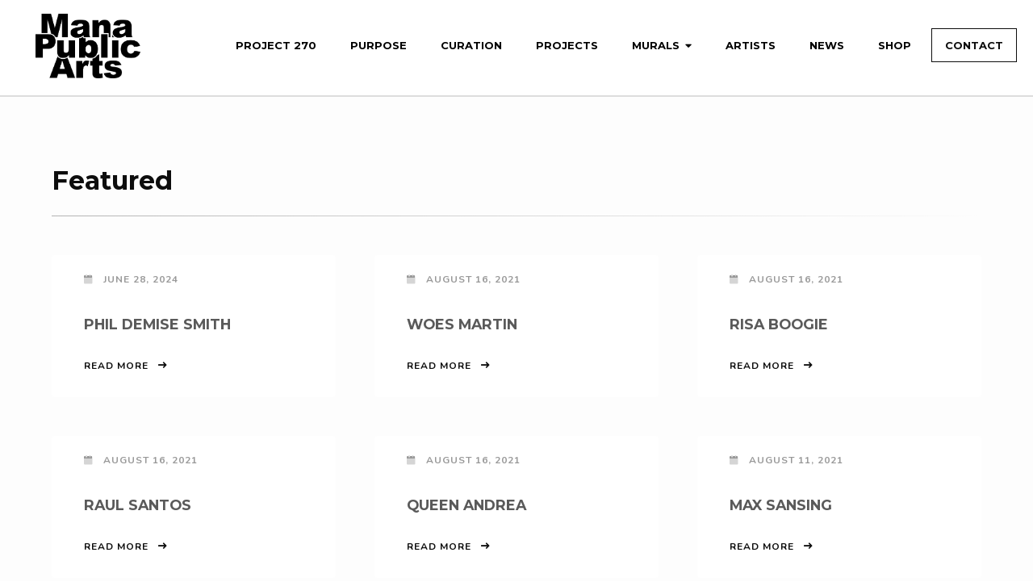

--- FILE ---
content_type: text/html; charset=UTF-8
request_url: https://manapublicarts.com/artists/featured/
body_size: 4983
content:
<!doctype html><html lang="en-US" class="no-js site muap"><head> <meta charset="UTF-8"> <title>Featured Archives - Mana Public Arts</title> <meta http-equiv="X-UA-Compatible" content="IE=edge"> <meta name="viewport" content="width=device-width, initial-scale=1.0"> <meta name="description" content="A world-class street art project by renowned artists from around the world."> <link href="//www.google-analytics.com" rel="dns-prefetch"> <meta name='robots' content='index, follow, max-image-preview:large, max-snippet:-1, max-video-preview:-1'/>  <link rel="canonical" href="https://manapublicarts.com/artists/featured/"/> <link rel="next" href="https://manapublicarts.com/artists/featured/page/2/"/> <meta property="og:locale" content="en_US"/> <meta property="og:type" content="article"/> <meta property="og:title" content="Featured Archives - Mana Public Arts"/> <meta property="og:url" content="https://manapublicarts.com/artists/featured/"/> <meta property="og:site_name" content="Mana Public Arts"/> <meta name="twitter:card" content="summary_large_image"/> <script type="application/ld+json" class="yoast-schema-graph">{"@context":"https://schema.org","@graph":[{"@type":"CollectionPage","@id":"https://manapublicarts.com/artists/featured/","url":"https://manapublicarts.com/artists/featured/","name":"Featured Archives - Mana Public Arts","isPartOf":{"@id":"https://manapublicarts.com/#website"},"breadcrumb":{"@id":"https://manapublicarts.com/artists/featured/#breadcrumb"},"inLanguage":"en-US"},{"@type":"BreadcrumbList","@id":"https://manapublicarts.com/artists/featured/#breadcrumb","itemListElement":[{"@type":"ListItem","position":1,"name":"Home","item":"https://manapublicarts.com/"},{"@type":"ListItem","position":2,"name":"Featured"}]},{"@type":"WebSite","@id":"https://manapublicarts.com/#website","url":"https://manapublicarts.com/","name":"Mana Public Arts","description":"A world-class street art project by renowned artists from around the world.","publisher":{"@id":"https://manapublicarts.com/#organization"},"potentialAction":[{"@type":"SearchAction","target":{"@type":"EntryPoint","urlTemplate":"https://manapublicarts.com/?s={search_term_string}"},"query-input":"required name=search_term_string"}],"inLanguage":"en-US"},{"@type":"Organization","@id":"https://manapublicarts.com/#organization","name":"Mana Urban Arts Project","url":"https://manapublicarts.com/","logo":{"@type":"ImageObject","inLanguage":"en-US","@id":"https://manapublicarts.com/#/schema/logo/image/","url":"https://manapublicarts.com/wp-content/uploads/2020/08/mana-urban-arts-project-logo.svg","contentUrl":"https://manapublicarts.com/wp-content/uploads/2020/08/mana-urban-arts-project-logo.svg","width":750,"height":529,"caption":"Mana Urban Arts Project"},"image":{"@id":"https://manapublicarts.com/#/schema/logo/image/"}}]}</script> <link rel='dns-prefetch' href='//fonts.googleapis.com'/><link rel='stylesheet' id='fancybox-css' href='https://manapublicarts.com/wp-content/themes/muap/assets/vendor/fancybox/jquery.fancybox.min.css' media='all'/><link rel='stylesheet' id='swiper-css' href='https://manapublicarts.com/wp-content/themes/muap/assets/vendor/swiper/css/swiper.min.css' media='all'/><link rel='stylesheet' id='fontawesome-css' href='https://manapublicarts.com/wp-content/themes/muap/assets/vendor/fontawesome/css/all.css' media='all'/><link rel='stylesheet' id='style-css' href='https://manapublicarts.com/wp-content/themes/muap/assets/css/app-1.7.1.css?ver=1.7.1' media='all'/><link rel='stylesheet' id='Lato-css' href='//fonts.googleapis.com/css?family=Lato%3A100%2C300%2C400%2C700%2C900&#038;ver=6.4.7' media='all'/><link rel='stylesheet' id='Fonts-css' href='https://fonts.googleapis.com/css?family=Roboto%3A400%2C400i%2C700%2C700i%7CMontserrat%3A400%2C400i%2C700%2C700i&#038;display=swap&#038;ver=6.4.7' media='all'/><link rel='stylesheet' id='Nunito-css' href='//fonts.googleapis.com/css?family=Nunito%3A100%2C300%2C400%2C700%2C900&#038;ver=6.4.7' media='all'/><link rel='stylesheet' id='wp-block-library-css' href='https://manapublicarts.com/wp-includes/css/dist/block-library/style.min.css?ver=6.4.7' media='all'/><style id='safe-svg-svg-icon-style-inline-css' type='text/css'>.safe-svg-cover{text-align:center}.safe-svg-cover .safe-svg-inside{display:inline-block;max-width:100%}.safe-svg-cover svg{height:100%;max-height:100%;max-width:100%;width:100%}</style><style id='classic-theme-styles-inline-css' type='text/css'>/*! This file is auto-generated */.wp-block-button__link{color:#fff;background-color:#32373c;border-radius:9999px;box-shadow:none;text-decoration:none;padding:calc(.667em + 2px) calc(1.333em + 2px);font-size:1.125em}.wp-block-file__button{background:#32373c;color:#fff;text-decoration:none}</style><style id='global-styles-inline-css' type='text/css'>body{--wp--preset--color--black: #000000;--wp--preset--color--cyan-bluish-gray: #abb8c3;--wp--preset--color--white: #ffffff;--wp--preset--color--pale-pink: #f78da7;--wp--preset--color--vivid-red: #cf2e2e;--wp--preset--color--luminous-vivid-orange: #ff6900;--wp--preset--color--luminous-vivid-amber: #fcb900;--wp--preset--color--light-green-cyan: #7bdcb5;--wp--preset--color--vivid-green-cyan: #00d084;--wp--preset--color--pale-cyan-blue: #8ed1fc;--wp--preset--color--vivid-cyan-blue: #0693e3;--wp--preset--color--vivid-purple: #9b51e0;--wp--preset--gradient--vivid-cyan-blue-to-vivid-purple: linear-gradient(135deg,rgba(6,147,227,1) 0%,rgb(155,81,224) 100%);--wp--preset--gradient--light-green-cyan-to-vivid-green-cyan: linear-gradient(135deg,rgb(122,220,180) 0%,rgb(0,208,130) 100%);--wp--preset--gradient--luminous-vivid-amber-to-luminous-vivid-orange: linear-gradient(135deg,rgba(252,185,0,1) 0%,rgba(255,105,0,1) 100%);--wp--preset--gradient--luminous-vivid-orange-to-vivid-red: linear-gradient(135deg,rgba(255,105,0,1) 0%,rgb(207,46,46) 100%);--wp--preset--gradient--very-light-gray-to-cyan-bluish-gray: linear-gradient(135deg,rgb(238,238,238) 0%,rgb(169,184,195) 100%);--wp--preset--gradient--cool-to-warm-spectrum: linear-gradient(135deg,rgb(74,234,220) 0%,rgb(151,120,209) 20%,rgb(207,42,186) 40%,rgb(238,44,130) 60%,rgb(251,105,98) 80%,rgb(254,248,76) 100%);--wp--preset--gradient--blush-light-purple: linear-gradient(135deg,rgb(255,206,236) 0%,rgb(152,150,240) 100%);--wp--preset--gradient--blush-bordeaux: linear-gradient(135deg,rgb(254,205,165) 0%,rgb(254,45,45) 50%,rgb(107,0,62) 100%);--wp--preset--gradient--luminous-dusk: linear-gradient(135deg,rgb(255,203,112) 0%,rgb(199,81,192) 50%,rgb(65,88,208) 100%);--wp--preset--gradient--pale-ocean: linear-gradient(135deg,rgb(255,245,203) 0%,rgb(182,227,212) 50%,rgb(51,167,181) 100%);--wp--preset--gradient--electric-grass: linear-gradient(135deg,rgb(202,248,128) 0%,rgb(113,206,126) 100%);--wp--preset--gradient--midnight: linear-gradient(135deg,rgb(2,3,129) 0%,rgb(40,116,252) 100%);--wp--preset--font-size--small: 13px;--wp--preset--font-size--medium: 20px;--wp--preset--font-size--large: 36px;--wp--preset--font-size--x-large: 42px;--wp--preset--spacing--20: 0.44rem;--wp--preset--spacing--30: 0.67rem;--wp--preset--spacing--40: 1rem;--wp--preset--spacing--50: 1.5rem;--wp--preset--spacing--60: 2.25rem;--wp--preset--spacing--70: 3.38rem;--wp--preset--spacing--80: 5.06rem;--wp--preset--shadow--natural: 6px 6px 9px rgba(0, 0, 0, 0.2);--wp--preset--shadow--deep: 12px 12px 50px rgba(0, 0, 0, 0.4);--wp--preset--shadow--sharp: 6px 6px 0px rgba(0, 0, 0, 0.2);--wp--preset--shadow--outlined: 6px 6px 0px -3px rgba(255, 255, 255, 1), 6px 6px rgba(0, 0, 0, 1);--wp--preset--shadow--crisp: 6px 6px 0px rgba(0, 0, 0, 1);}:where(.is-layout-flex){gap: 0.5em;}:where(.is-layout-grid){gap: 0.5em;}body .is-layout-flow > .alignleft{float: left;margin-inline-start: 0;margin-inline-end: 2em;}body .is-layout-flow > .alignright{float: right;margin-inline-start: 2em;margin-inline-end: 0;}body .is-layout-flow > .aligncenter{margin-left: auto !important;margin-right: auto !important;}body .is-layout-constrained > .alignleft{float: left;margin-inline-start: 0;margin-inline-end: 2em;}body .is-layout-constrained > .alignright{float: right;margin-inline-start: 2em;margin-inline-end: 0;}body .is-layout-constrained > .aligncenter{margin-left: auto !important;margin-right: auto !important;}body .is-layout-constrained > :where(:not(.alignleft):not(.alignright):not(.alignfull)){max-width: var(--wp--style--global--content-size);margin-left: auto !important;margin-right: auto !important;}body .is-layout-constrained > .alignwide{max-width: var(--wp--style--global--wide-size);}body .is-layout-flex{display: flex;}body .is-layout-flex{flex-wrap: wrap;align-items: center;}body .is-layout-flex > *{margin: 0;}body .is-layout-grid{display: grid;}body .is-layout-grid > *{margin: 0;}:where(.wp-block-columns.is-layout-flex){gap: 2em;}:where(.wp-block-columns.is-layout-grid){gap: 2em;}:where(.wp-block-post-template.is-layout-flex){gap: 1.25em;}:where(.wp-block-post-template.is-layout-grid){gap: 1.25em;}.has-black-color{color: var(--wp--preset--color--black) !important;}.has-cyan-bluish-gray-color{color: var(--wp--preset--color--cyan-bluish-gray) !important;}.has-white-color{color: var(--wp--preset--color--white) !important;}.has-pale-pink-color{color: var(--wp--preset--color--pale-pink) !important;}.has-vivid-red-color{color: var(--wp--preset--color--vivid-red) !important;}.has-luminous-vivid-orange-color{color: var(--wp--preset--color--luminous-vivid-orange) !important;}.has-luminous-vivid-amber-color{color: var(--wp--preset--color--luminous-vivid-amber) !important;}.has-light-green-cyan-color{color: var(--wp--preset--color--light-green-cyan) !important;}.has-vivid-green-cyan-color{color: var(--wp--preset--color--vivid-green-cyan) !important;}.has-pale-cyan-blue-color{color: var(--wp--preset--color--pale-cyan-blue) !important;}.has-vivid-cyan-blue-color{color: var(--wp--preset--color--vivid-cyan-blue) !important;}.has-vivid-purple-color{color: var(--wp--preset--color--vivid-purple) !important;}.has-black-background-color{background-color: var(--wp--preset--color--black) !important;}.has-cyan-bluish-gray-background-color{background-color: var(--wp--preset--color--cyan-bluish-gray) !important;}.has-white-background-color{background-color: var(--wp--preset--color--white) !important;}.has-pale-pink-background-color{background-color: var(--wp--preset--color--pale-pink) !important;}.has-vivid-red-background-color{background-color: var(--wp--preset--color--vivid-red) !important;}.has-luminous-vivid-orange-background-color{background-color: var(--wp--preset--color--luminous-vivid-orange) !important;}.has-luminous-vivid-amber-background-color{background-color: var(--wp--preset--color--luminous-vivid-amber) !important;}.has-light-green-cyan-background-color{background-color: var(--wp--preset--color--light-green-cyan) !important;}.has-vivid-green-cyan-background-color{background-color: var(--wp--preset--color--vivid-green-cyan) !important;}.has-pale-cyan-blue-background-color{background-color: var(--wp--preset--color--pale-cyan-blue) !important;}.has-vivid-cyan-blue-background-color{background-color: var(--wp--preset--color--vivid-cyan-blue) !important;}.has-vivid-purple-background-color{background-color: var(--wp--preset--color--vivid-purple) !important;}.has-black-border-color{border-color: var(--wp--preset--color--black) !important;}.has-cyan-bluish-gray-border-color{border-color: var(--wp--preset--color--cyan-bluish-gray) !important;}.has-white-border-color{border-color: var(--wp--preset--color--white) !important;}.has-pale-pink-border-color{border-color: var(--wp--preset--color--pale-pink) !important;}.has-vivid-red-border-color{border-color: var(--wp--preset--color--vivid-red) !important;}.has-luminous-vivid-orange-border-color{border-color: var(--wp--preset--color--luminous-vivid-orange) !important;}.has-luminous-vivid-amber-border-color{border-color: var(--wp--preset--color--luminous-vivid-amber) !important;}.has-light-green-cyan-border-color{border-color: var(--wp--preset--color--light-green-cyan) !important;}.has-vivid-green-cyan-border-color{border-color: var(--wp--preset--color--vivid-green-cyan) !important;}.has-pale-cyan-blue-border-color{border-color: var(--wp--preset--color--pale-cyan-blue) !important;}.has-vivid-cyan-blue-border-color{border-color: var(--wp--preset--color--vivid-cyan-blue) !important;}.has-vivid-purple-border-color{border-color: var(--wp--preset--color--vivid-purple) !important;}.has-vivid-cyan-blue-to-vivid-purple-gradient-background{background: var(--wp--preset--gradient--vivid-cyan-blue-to-vivid-purple) !important;}.has-light-green-cyan-to-vivid-green-cyan-gradient-background{background: var(--wp--preset--gradient--light-green-cyan-to-vivid-green-cyan) !important;}.has-luminous-vivid-amber-to-luminous-vivid-orange-gradient-background{background: var(--wp--preset--gradient--luminous-vivid-amber-to-luminous-vivid-orange) !important;}.has-luminous-vivid-orange-to-vivid-red-gradient-background{background: var(--wp--preset--gradient--luminous-vivid-orange-to-vivid-red) !important;}.has-very-light-gray-to-cyan-bluish-gray-gradient-background{background: var(--wp--preset--gradient--very-light-gray-to-cyan-bluish-gray) !important;}.has-cool-to-warm-spectrum-gradient-background{background: var(--wp--preset--gradient--cool-to-warm-spectrum) !important;}.has-blush-light-purple-gradient-background{background: var(--wp--preset--gradient--blush-light-purple) !important;}.has-blush-bordeaux-gradient-background{background: var(--wp--preset--gradient--blush-bordeaux) !important;}.has-luminous-dusk-gradient-background{background: var(--wp--preset--gradient--luminous-dusk) !important;}.has-pale-ocean-gradient-background{background: var(--wp--preset--gradient--pale-ocean) !important;}.has-electric-grass-gradient-background{background: var(--wp--preset--gradient--electric-grass) !important;}.has-midnight-gradient-background{background: var(--wp--preset--gradient--midnight) !important;}.has-small-font-size{font-size: var(--wp--preset--font-size--small) !important;}.has-medium-font-size{font-size: var(--wp--preset--font-size--medium) !important;}.has-large-font-size{font-size: var(--wp--preset--font-size--large) !important;}.has-x-large-font-size{font-size: var(--wp--preset--font-size--x-large) !important;}.wp-block-navigation a:where(:not(.wp-element-button)){color: inherit;}:where(.wp-block-post-template.is-layout-flex){gap: 1.25em;}:where(.wp-block-post-template.is-layout-grid){gap: 1.25em;}:where(.wp-block-columns.is-layout-flex){gap: 2em;}:where(.wp-block-columns.is-layout-grid){gap: 2em;}.wp-block-pullquote{font-size: 1.5em;line-height: 1.6;}</style><link rel='stylesheet' id='contact-form-7-css' href='https://manapublicarts.com/wp-content/plugins/contact-form-7/includes/css/styles.css?ver=5.8.7' media='all'/><script type="text/javascript" src="https://manapublicarts.com/wp-content/themes/muap/assets/vendor/jquery-3.3.1.js" id="jquery-js"></script><script type="text/javascript" src="https://manapublicarts.com/wp-content/themes/muap/assets/vendor/fancybox/jquery.fancybox.min.js" id="fancybox-js"></script><script type="text/javascript" src="https://manapublicarts.com/wp-content/themes/muap/assets/vendor/swiper/js/swiper.min.js" id="swiper-js"></script><script type="text/javascript" src="https://manapublicarts.com/wp-content/themes/muap/assets/js/vendor.js?ver=1.7.1" id="vendor-js"></script><script type="text/javascript" src="https://manapublicarts.com/wp-content/themes/muap/assets/js/app-1.7.1.js?ver=1.7.1" id="scripts-js"></script><link rel="https://api.w.org/" href="https://manapublicarts.com/wp-json/"/> <style type="text/css" id="wp-custom-css"> .caption-wrap { top: 0!important; bottom:auto!important; justify-content: center!important; align-items: center!important; background: rgba(0, 0, 0, 0)!important; display: flex!important; height: 100%!important; opacity:1!important; width:50%!important;padding:0 50px;}@media screen and (max-width: 782px) { .intro-title{display:none; } } </style> <script async src="https://www.googletagmanager.com/gtag/js?id=UA-178354754-1"></script><link rel="apple-touch-icon" sizes="180x180" href="/icons/apple-touch-icon.png"><link rel="icon" type="image/png" sizes="32x32" href="/icons/favicon-32x32.png"><link rel="icon" type="image/png" sizes="16x16" href="/icons/favicon-16x16.png"><link rel="manifest" href="/icons/site.webmanifest"><link rel="mask-icon" href="/icons/safari-pinned-tab.svg" color="#000000"><link rel="shortcut icon" href="/icons/favicon.ico"><meta name="msapplication-TileColor" content="#ffffff"><meta name="msapplication-config" content="/icons/browserconfig.xml"><meta name="theme-color" content="#ffffff"><script> window.dataLayer = window.dataLayer || []; function gtag(){dataLayer.push(arguments);} gtag('js', new Date()); gtag('config', 'UA-178354754-1'); gtag('config', 'G-3SPMKVWZG6');</script><noscript><style>.loader, .home-loader {display: none !important;}</style></noscript><script>vardivision = 'mpa',websiteName = 'Mana Public Arts',sourceDomain = window.location.host,refUrl = document.referrer,pageUrl = window.location.href;</script> <link rel="stylesheet" href="https://use.typekit.net/wgp5jvf.css"></head><body class="archive tax-artists term-featured term-10 muap"> <header id="header" class="header " role="banner"> <div class="inner"> <a class="skip-main" href="#main">Skip to main content</a> <div class="logo muap"> <a href="https://manapublicarts.com"> <img src="https://manapublicarts.com/wp-content/uploads/2021/02/manapublicarts-logo.png" alt="Mana Public Arts"> </a> </div> <div id="nav"> <nav class="nav" role="navigation"> <ul id="menu-main" class="menu"><li id="menu-item-2129" ><a href="https://manapublicarts.com/project-270/"><b>Project 270</b></a></li><li id="menu-item-25" ><a href="https://manapublicarts.com/purpose/"><b>Purpose</b></a></li><li id="menu-item-1106" ><a href="https://manapublicarts.com/curation/"><b>Curation</b></a></li><li id="menu-item-1217" ><a href="https://manapublicarts.com/projects/recent/"><b>Projects</b></a></li><li id="menu-item-1032" class="menu-item-has-children"><a href="https://manapublicarts.com/murals/"><b>Murals</b><span class="dd fal fa-plus hide-lg"></span><span class="dd fa fa-caret-down show-lg"></span></a><ul class="sub-menu"> <li id="menu-item-1229" ><a href="https://manapublicarts.com/murals/"><b>Map</b></a></li> <li id="menu-item-1424" ><a target="_blank" href="https://305muralfestival.com/"><b>Miami Mural Festival</b></a></li> <li id="menu-item-1265" ><a target="_blank" href="https://jerseycitymuralfestival.com"><b>Jersey City Mural Festival</b></a></li></ul></li><li id="menu-item-1435" ><a href="https://manapublicarts.com/artists/"><b>Artists</b></a></li><li id="menu-item-22" ><a href="https://manapublicarts.com/news/"><b>News</b></a></li><li id="menu-item-1228" ><a target="_blank" href="https://shopmana.art"><b>Shop</b></a></li><li id="menu-item-29" class="action"><a href="https://manapublicarts.com/contact/"><b>Contact</b></a></li></ul> </nav> </div> <div id="oc"><a role="button"><i></i><b></b><em></em></a></div> </div> </header> <main role="main" id="main"> <section class="inner padded"> <h1>Featured</h1> <hr class="mb30"> <div class="cards"> <ul> <li class="card"> <div class="text news"> <p class="date"><i class="fad fa-calendar" style="margin-right: .5rem;"></i> June 28, 2024</p> <h2><a href="https://manapublicarts.com/artist/phil-smith/" >Phil Demise Smith</a></h2> <small class="cta" aria-hidden="true"><span>Read More <i class="fas fa-long-arrow-right"></i></span></small> </div> </li> <li class="card"> <div class="text news"> <p class="date"><i class="fad fa-calendar" style="margin-right: .5rem;"></i> August 16, 2021</p> <h2><a href="https://manapublicarts.com/artist/woes-martin/" >Woes Martin</a></h2> <small class="cta" aria-hidden="true"><span>Read More <i class="fas fa-long-arrow-right"></i></span></small> </div> </li> <li class="card"> <div class="text news"> <p class="date"><i class="fad fa-calendar" style="margin-right: .5rem;"></i> August 16, 2021</p> <h2><a href="https://manapublicarts.com/artist/risa-boogie/" >Risa Boogie</a></h2> <small class="cta" aria-hidden="true"><span>Read More <i class="fas fa-long-arrow-right"></i></span></small> </div> </li> <li class="card"> <div class="text news"> <p class="date"><i class="fad fa-calendar" style="margin-right: .5rem;"></i> August 16, 2021</p> <h2><a href="https://manapublicarts.com/artist/raul-santos/" >Raul Santos</a></h2> <small class="cta" aria-hidden="true"><span>Read More <i class="fas fa-long-arrow-right"></i></span></small> </div> </li> <li class="card"> <div class="text news"> <p class="date"><i class="fad fa-calendar" style="margin-right: .5rem;"></i> August 16, 2021</p> <h2><a href="https://manapublicarts.com/artist/queen-andrea/" >Queen Andrea</a></h2> <small class="cta" aria-hidden="true"><span>Read More <i class="fas fa-long-arrow-right"></i></span></small> </div> </li> <li class="card"> <div class="text news"> <p class="date"><i class="fad fa-calendar" style="margin-right: .5rem;"></i> August 11, 2021</p> <h2><a href="https://manapublicarts.com/artist/max-sansing/" >Max Sansing</a></h2> <small class="cta" aria-hidden="true"><span>Read More <i class="fas fa-long-arrow-right"></i></span></small> </div> </li> <li class="card"> <div class="text news"> <p class="date"><i class="fad fa-calendar" style="margin-right: .5rem;"></i> August 10, 2021</p> <h2><a href="https://manapublicarts.com/artist/lamour-supreme/" >L&#8217;Amour Supreme</a></h2> <small class="cta" aria-hidden="true"><span>Read More <i class="fas fa-long-arrow-right"></i></span></small> </div> </li> <li class="card"> <div class="text news"> <p class="date"><i class="fad fa-calendar" style="margin-right: .5rem;"></i> August 10, 2021</p> <h2><a href="https://manapublicarts.com/artist/krave/" >Krave</a></h2> <small class="cta" aria-hidden="true"><span>Read More <i class="fas fa-long-arrow-right"></i></span></small> </div> </li> <li class="card"> <div class="text news"> <p class="date"><i class="fad fa-calendar" style="margin-right: .5rem;"></i> August 10, 2021</p> <h2><a href="https://manapublicarts.com/artist/jose-mertz/" >Jose Mertz</a></h2> <small class="cta" aria-hidden="true"><span>Read More <i class="fas fa-long-arrow-right"></i></span></small> </div> </li> <li class="card"> <div class="text news"> <p class="date"><i class="fad fa-calendar" style="margin-right: .5rem;"></i> August 10, 2021</p> <h2><a href="https://manapublicarts.com/artist/jessy-nite/" >Jessy Nite</a></h2> <small class="cta" aria-hidden="true"><span>Read More <i class="fas fa-long-arrow-right"></i></span></small> </div> </li> </ul> </div> <div class="pagination nav"> <span aria-current="page" class="page-numbers current"><span class="btn-main ripple">1</span></span><a class="page-numbers" href="https://manapublicarts.com/artists/featured/page/2/"><span class="btn-main ripple">2</span></a><a class="page-numbers" href="https://manapublicarts.com/artists/featured/page/3/"><span class="btn-main ripple">3</span></a><a class="next page-numbers" href="https://manapublicarts.com/artists/featured/page/2/"><span class="btn-main ripple"> Next <span class="fas fa-chevron-right"></span></span></a></div></section></main><footer id="footer" class="footer" role="contentinfo"> <div class="inner padded"> <div id="fnav" class="w75 left rs100"> <nav class="nav"> <div class="w46 left rs46-md rs100-sm padb32 mr4p navgroup"> <h3></h3> </div> <div class="w22 left rs46-md rs50-sm padb50 mr4p navgroup"> <ul id="menu-footer-alt" class="menu"><li id="menu-item-1226" ><a href="https://manapublicarts.com/murals/"><span>Murals</span></a></li><li id="menu-item-1112" ><a href="https://manapublicarts.com/news/"><span>News</span></a></li><li id="menu-item-751" ><a href="https://manapublicarts.com/contact/"><span>Contact</span></a></li></ul> </div> <div class="w20 left rs46-md rs50-sm padb50 navgroup"> <ul id="menu-footer-alt-1" class="menu"><li id="menu-item-1226" ><a href="https://manapublicarts.com/murals/"><span>Murals</span></a></li><li id="menu-item-1112" ><a href="https://manapublicarts.com/news/"><span>News</span></a></li><li id="menu-item-751" ><a href="https://manapublicarts.com/contact/"><span>Contact</span></a></li></ul> </div> </nav> </div> <div id="fcompany" class="w25 right rs100"> <h2 class="text-center"><a href="https://manapublicarts.com"><img src=https://manapublicarts.com/wp-content/uploads/2021/02/manapublicarts-logo-white.png width="240" alt="Mana Public Arts"></a></h2> <ul class="social clean"> <li><a target="_blank" aria-label="Instagram" href="https://www.instagram.com/manapublicarts/"><span class="fab fa-instagram"></span></a></li> </ul> </div> <div class="clear"></div> <hr class="footer"> <p class="copyright sm padt25"> &copy; <a href="https://manapublicarts.com">Mana Public Arts</a>. <br class="hide-sm">All Rights Reserved. <br class="hide-sm"> <br class="show-sm mb10 padb10"> <a href="https://manapublicarts.com/privacy-policy">Privacy</a> <span class="spacer"> / </span> <a href="https://manapublicarts.com/terms-of-use">Terms</a> </p> </div> <div class="scrolltop"> <div class="scroll icon"><i class="fas fa-angle-up"></i></div> </div> <div id="msizer"></div></footer><script type="text/javascript" src="https://manapublicarts.com/wp-content/plugins/contact-form-7/includes/swv/js/index.js?ver=5.8.7" id="swv-js"></script><script type="text/javascript" id="contact-form-7-js-extra">/* <![CDATA[ */var wpcf7 = {"api":{"root":"https:\/\/manapublicarts.com\/wp-json\/","namespace":"contact-form-7\/v1"}};/* ]]> */</script><script type="text/javascript" src="https://manapublicarts.com/wp-content/plugins/contact-form-7/includes/js/index.js?ver=5.8.7" id="contact-form-7-js"></script><script type="text/javascript" src="https://www.google.com/recaptcha/api.js?render=6LcWK5gcAAAAABGtjdYgOoB4dpAkvmw-oUcCqUfa&amp;ver=3.0" id="google-recaptcha-js"></script><script type="text/javascript" src="https://manapublicarts.com/wp-includes/js/dist/vendor/wp-polyfill-inert.min.js?ver=3.1.2" id="wp-polyfill-inert-js"></script><script type="text/javascript" src="https://manapublicarts.com/wp-includes/js/dist/vendor/regenerator-runtime.min.js?ver=0.14.0" id="regenerator-runtime-js"></script><script type="text/javascript" src="https://manapublicarts.com/wp-includes/js/dist/vendor/wp-polyfill.min.js?ver=3.15.0" id="wp-polyfill-js"></script><script type="text/javascript" id="wpcf7-recaptcha-js-extra">/* <![CDATA[ */var wpcf7_recaptcha = {"sitekey":"6LcWK5gcAAAAABGtjdYgOoB4dpAkvmw-oUcCqUfa","actions":{"homepage":"homepage","contactform":"contactform"}};/* ]]> */</script><script type="text/javascript" src="https://manapublicarts.com/wp-content/plugins/contact-form-7/modules/recaptcha/index.js?ver=5.8.7" id="wpcf7-recaptcha-js"></script></body></html>


--- FILE ---
content_type: text/html; charset=utf-8
request_url: https://www.google.com/recaptcha/api2/anchor?ar=1&k=6LcWK5gcAAAAABGtjdYgOoB4dpAkvmw-oUcCqUfa&co=aHR0cHM6Ly9tYW5hcHVibGljYXJ0cy5jb206NDQz&hl=en&v=N67nZn4AqZkNcbeMu4prBgzg&size=invisible&anchor-ms=20000&execute-ms=30000&cb=wcp4j6hl7pey
body_size: 48583
content:
<!DOCTYPE HTML><html dir="ltr" lang="en"><head><meta http-equiv="Content-Type" content="text/html; charset=UTF-8">
<meta http-equiv="X-UA-Compatible" content="IE=edge">
<title>reCAPTCHA</title>
<style type="text/css">
/* cyrillic-ext */
@font-face {
  font-family: 'Roboto';
  font-style: normal;
  font-weight: 400;
  font-stretch: 100%;
  src: url(//fonts.gstatic.com/s/roboto/v48/KFO7CnqEu92Fr1ME7kSn66aGLdTylUAMa3GUBHMdazTgWw.woff2) format('woff2');
  unicode-range: U+0460-052F, U+1C80-1C8A, U+20B4, U+2DE0-2DFF, U+A640-A69F, U+FE2E-FE2F;
}
/* cyrillic */
@font-face {
  font-family: 'Roboto';
  font-style: normal;
  font-weight: 400;
  font-stretch: 100%;
  src: url(//fonts.gstatic.com/s/roboto/v48/KFO7CnqEu92Fr1ME7kSn66aGLdTylUAMa3iUBHMdazTgWw.woff2) format('woff2');
  unicode-range: U+0301, U+0400-045F, U+0490-0491, U+04B0-04B1, U+2116;
}
/* greek-ext */
@font-face {
  font-family: 'Roboto';
  font-style: normal;
  font-weight: 400;
  font-stretch: 100%;
  src: url(//fonts.gstatic.com/s/roboto/v48/KFO7CnqEu92Fr1ME7kSn66aGLdTylUAMa3CUBHMdazTgWw.woff2) format('woff2');
  unicode-range: U+1F00-1FFF;
}
/* greek */
@font-face {
  font-family: 'Roboto';
  font-style: normal;
  font-weight: 400;
  font-stretch: 100%;
  src: url(//fonts.gstatic.com/s/roboto/v48/KFO7CnqEu92Fr1ME7kSn66aGLdTylUAMa3-UBHMdazTgWw.woff2) format('woff2');
  unicode-range: U+0370-0377, U+037A-037F, U+0384-038A, U+038C, U+038E-03A1, U+03A3-03FF;
}
/* math */
@font-face {
  font-family: 'Roboto';
  font-style: normal;
  font-weight: 400;
  font-stretch: 100%;
  src: url(//fonts.gstatic.com/s/roboto/v48/KFO7CnqEu92Fr1ME7kSn66aGLdTylUAMawCUBHMdazTgWw.woff2) format('woff2');
  unicode-range: U+0302-0303, U+0305, U+0307-0308, U+0310, U+0312, U+0315, U+031A, U+0326-0327, U+032C, U+032F-0330, U+0332-0333, U+0338, U+033A, U+0346, U+034D, U+0391-03A1, U+03A3-03A9, U+03B1-03C9, U+03D1, U+03D5-03D6, U+03F0-03F1, U+03F4-03F5, U+2016-2017, U+2034-2038, U+203C, U+2040, U+2043, U+2047, U+2050, U+2057, U+205F, U+2070-2071, U+2074-208E, U+2090-209C, U+20D0-20DC, U+20E1, U+20E5-20EF, U+2100-2112, U+2114-2115, U+2117-2121, U+2123-214F, U+2190, U+2192, U+2194-21AE, U+21B0-21E5, U+21F1-21F2, U+21F4-2211, U+2213-2214, U+2216-22FF, U+2308-230B, U+2310, U+2319, U+231C-2321, U+2336-237A, U+237C, U+2395, U+239B-23B7, U+23D0, U+23DC-23E1, U+2474-2475, U+25AF, U+25B3, U+25B7, U+25BD, U+25C1, U+25CA, U+25CC, U+25FB, U+266D-266F, U+27C0-27FF, U+2900-2AFF, U+2B0E-2B11, U+2B30-2B4C, U+2BFE, U+3030, U+FF5B, U+FF5D, U+1D400-1D7FF, U+1EE00-1EEFF;
}
/* symbols */
@font-face {
  font-family: 'Roboto';
  font-style: normal;
  font-weight: 400;
  font-stretch: 100%;
  src: url(//fonts.gstatic.com/s/roboto/v48/KFO7CnqEu92Fr1ME7kSn66aGLdTylUAMaxKUBHMdazTgWw.woff2) format('woff2');
  unicode-range: U+0001-000C, U+000E-001F, U+007F-009F, U+20DD-20E0, U+20E2-20E4, U+2150-218F, U+2190, U+2192, U+2194-2199, U+21AF, U+21E6-21F0, U+21F3, U+2218-2219, U+2299, U+22C4-22C6, U+2300-243F, U+2440-244A, U+2460-24FF, U+25A0-27BF, U+2800-28FF, U+2921-2922, U+2981, U+29BF, U+29EB, U+2B00-2BFF, U+4DC0-4DFF, U+FFF9-FFFB, U+10140-1018E, U+10190-1019C, U+101A0, U+101D0-101FD, U+102E0-102FB, U+10E60-10E7E, U+1D2C0-1D2D3, U+1D2E0-1D37F, U+1F000-1F0FF, U+1F100-1F1AD, U+1F1E6-1F1FF, U+1F30D-1F30F, U+1F315, U+1F31C, U+1F31E, U+1F320-1F32C, U+1F336, U+1F378, U+1F37D, U+1F382, U+1F393-1F39F, U+1F3A7-1F3A8, U+1F3AC-1F3AF, U+1F3C2, U+1F3C4-1F3C6, U+1F3CA-1F3CE, U+1F3D4-1F3E0, U+1F3ED, U+1F3F1-1F3F3, U+1F3F5-1F3F7, U+1F408, U+1F415, U+1F41F, U+1F426, U+1F43F, U+1F441-1F442, U+1F444, U+1F446-1F449, U+1F44C-1F44E, U+1F453, U+1F46A, U+1F47D, U+1F4A3, U+1F4B0, U+1F4B3, U+1F4B9, U+1F4BB, U+1F4BF, U+1F4C8-1F4CB, U+1F4D6, U+1F4DA, U+1F4DF, U+1F4E3-1F4E6, U+1F4EA-1F4ED, U+1F4F7, U+1F4F9-1F4FB, U+1F4FD-1F4FE, U+1F503, U+1F507-1F50B, U+1F50D, U+1F512-1F513, U+1F53E-1F54A, U+1F54F-1F5FA, U+1F610, U+1F650-1F67F, U+1F687, U+1F68D, U+1F691, U+1F694, U+1F698, U+1F6AD, U+1F6B2, U+1F6B9-1F6BA, U+1F6BC, U+1F6C6-1F6CF, U+1F6D3-1F6D7, U+1F6E0-1F6EA, U+1F6F0-1F6F3, U+1F6F7-1F6FC, U+1F700-1F7FF, U+1F800-1F80B, U+1F810-1F847, U+1F850-1F859, U+1F860-1F887, U+1F890-1F8AD, U+1F8B0-1F8BB, U+1F8C0-1F8C1, U+1F900-1F90B, U+1F93B, U+1F946, U+1F984, U+1F996, U+1F9E9, U+1FA00-1FA6F, U+1FA70-1FA7C, U+1FA80-1FA89, U+1FA8F-1FAC6, U+1FACE-1FADC, U+1FADF-1FAE9, U+1FAF0-1FAF8, U+1FB00-1FBFF;
}
/* vietnamese */
@font-face {
  font-family: 'Roboto';
  font-style: normal;
  font-weight: 400;
  font-stretch: 100%;
  src: url(//fonts.gstatic.com/s/roboto/v48/KFO7CnqEu92Fr1ME7kSn66aGLdTylUAMa3OUBHMdazTgWw.woff2) format('woff2');
  unicode-range: U+0102-0103, U+0110-0111, U+0128-0129, U+0168-0169, U+01A0-01A1, U+01AF-01B0, U+0300-0301, U+0303-0304, U+0308-0309, U+0323, U+0329, U+1EA0-1EF9, U+20AB;
}
/* latin-ext */
@font-face {
  font-family: 'Roboto';
  font-style: normal;
  font-weight: 400;
  font-stretch: 100%;
  src: url(//fonts.gstatic.com/s/roboto/v48/KFO7CnqEu92Fr1ME7kSn66aGLdTylUAMa3KUBHMdazTgWw.woff2) format('woff2');
  unicode-range: U+0100-02BA, U+02BD-02C5, U+02C7-02CC, U+02CE-02D7, U+02DD-02FF, U+0304, U+0308, U+0329, U+1D00-1DBF, U+1E00-1E9F, U+1EF2-1EFF, U+2020, U+20A0-20AB, U+20AD-20C0, U+2113, U+2C60-2C7F, U+A720-A7FF;
}
/* latin */
@font-face {
  font-family: 'Roboto';
  font-style: normal;
  font-weight: 400;
  font-stretch: 100%;
  src: url(//fonts.gstatic.com/s/roboto/v48/KFO7CnqEu92Fr1ME7kSn66aGLdTylUAMa3yUBHMdazQ.woff2) format('woff2');
  unicode-range: U+0000-00FF, U+0131, U+0152-0153, U+02BB-02BC, U+02C6, U+02DA, U+02DC, U+0304, U+0308, U+0329, U+2000-206F, U+20AC, U+2122, U+2191, U+2193, U+2212, U+2215, U+FEFF, U+FFFD;
}
/* cyrillic-ext */
@font-face {
  font-family: 'Roboto';
  font-style: normal;
  font-weight: 500;
  font-stretch: 100%;
  src: url(//fonts.gstatic.com/s/roboto/v48/KFO7CnqEu92Fr1ME7kSn66aGLdTylUAMa3GUBHMdazTgWw.woff2) format('woff2');
  unicode-range: U+0460-052F, U+1C80-1C8A, U+20B4, U+2DE0-2DFF, U+A640-A69F, U+FE2E-FE2F;
}
/* cyrillic */
@font-face {
  font-family: 'Roboto';
  font-style: normal;
  font-weight: 500;
  font-stretch: 100%;
  src: url(//fonts.gstatic.com/s/roboto/v48/KFO7CnqEu92Fr1ME7kSn66aGLdTylUAMa3iUBHMdazTgWw.woff2) format('woff2');
  unicode-range: U+0301, U+0400-045F, U+0490-0491, U+04B0-04B1, U+2116;
}
/* greek-ext */
@font-face {
  font-family: 'Roboto';
  font-style: normal;
  font-weight: 500;
  font-stretch: 100%;
  src: url(//fonts.gstatic.com/s/roboto/v48/KFO7CnqEu92Fr1ME7kSn66aGLdTylUAMa3CUBHMdazTgWw.woff2) format('woff2');
  unicode-range: U+1F00-1FFF;
}
/* greek */
@font-face {
  font-family: 'Roboto';
  font-style: normal;
  font-weight: 500;
  font-stretch: 100%;
  src: url(//fonts.gstatic.com/s/roboto/v48/KFO7CnqEu92Fr1ME7kSn66aGLdTylUAMa3-UBHMdazTgWw.woff2) format('woff2');
  unicode-range: U+0370-0377, U+037A-037F, U+0384-038A, U+038C, U+038E-03A1, U+03A3-03FF;
}
/* math */
@font-face {
  font-family: 'Roboto';
  font-style: normal;
  font-weight: 500;
  font-stretch: 100%;
  src: url(//fonts.gstatic.com/s/roboto/v48/KFO7CnqEu92Fr1ME7kSn66aGLdTylUAMawCUBHMdazTgWw.woff2) format('woff2');
  unicode-range: U+0302-0303, U+0305, U+0307-0308, U+0310, U+0312, U+0315, U+031A, U+0326-0327, U+032C, U+032F-0330, U+0332-0333, U+0338, U+033A, U+0346, U+034D, U+0391-03A1, U+03A3-03A9, U+03B1-03C9, U+03D1, U+03D5-03D6, U+03F0-03F1, U+03F4-03F5, U+2016-2017, U+2034-2038, U+203C, U+2040, U+2043, U+2047, U+2050, U+2057, U+205F, U+2070-2071, U+2074-208E, U+2090-209C, U+20D0-20DC, U+20E1, U+20E5-20EF, U+2100-2112, U+2114-2115, U+2117-2121, U+2123-214F, U+2190, U+2192, U+2194-21AE, U+21B0-21E5, U+21F1-21F2, U+21F4-2211, U+2213-2214, U+2216-22FF, U+2308-230B, U+2310, U+2319, U+231C-2321, U+2336-237A, U+237C, U+2395, U+239B-23B7, U+23D0, U+23DC-23E1, U+2474-2475, U+25AF, U+25B3, U+25B7, U+25BD, U+25C1, U+25CA, U+25CC, U+25FB, U+266D-266F, U+27C0-27FF, U+2900-2AFF, U+2B0E-2B11, U+2B30-2B4C, U+2BFE, U+3030, U+FF5B, U+FF5D, U+1D400-1D7FF, U+1EE00-1EEFF;
}
/* symbols */
@font-face {
  font-family: 'Roboto';
  font-style: normal;
  font-weight: 500;
  font-stretch: 100%;
  src: url(//fonts.gstatic.com/s/roboto/v48/KFO7CnqEu92Fr1ME7kSn66aGLdTylUAMaxKUBHMdazTgWw.woff2) format('woff2');
  unicode-range: U+0001-000C, U+000E-001F, U+007F-009F, U+20DD-20E0, U+20E2-20E4, U+2150-218F, U+2190, U+2192, U+2194-2199, U+21AF, U+21E6-21F0, U+21F3, U+2218-2219, U+2299, U+22C4-22C6, U+2300-243F, U+2440-244A, U+2460-24FF, U+25A0-27BF, U+2800-28FF, U+2921-2922, U+2981, U+29BF, U+29EB, U+2B00-2BFF, U+4DC0-4DFF, U+FFF9-FFFB, U+10140-1018E, U+10190-1019C, U+101A0, U+101D0-101FD, U+102E0-102FB, U+10E60-10E7E, U+1D2C0-1D2D3, U+1D2E0-1D37F, U+1F000-1F0FF, U+1F100-1F1AD, U+1F1E6-1F1FF, U+1F30D-1F30F, U+1F315, U+1F31C, U+1F31E, U+1F320-1F32C, U+1F336, U+1F378, U+1F37D, U+1F382, U+1F393-1F39F, U+1F3A7-1F3A8, U+1F3AC-1F3AF, U+1F3C2, U+1F3C4-1F3C6, U+1F3CA-1F3CE, U+1F3D4-1F3E0, U+1F3ED, U+1F3F1-1F3F3, U+1F3F5-1F3F7, U+1F408, U+1F415, U+1F41F, U+1F426, U+1F43F, U+1F441-1F442, U+1F444, U+1F446-1F449, U+1F44C-1F44E, U+1F453, U+1F46A, U+1F47D, U+1F4A3, U+1F4B0, U+1F4B3, U+1F4B9, U+1F4BB, U+1F4BF, U+1F4C8-1F4CB, U+1F4D6, U+1F4DA, U+1F4DF, U+1F4E3-1F4E6, U+1F4EA-1F4ED, U+1F4F7, U+1F4F9-1F4FB, U+1F4FD-1F4FE, U+1F503, U+1F507-1F50B, U+1F50D, U+1F512-1F513, U+1F53E-1F54A, U+1F54F-1F5FA, U+1F610, U+1F650-1F67F, U+1F687, U+1F68D, U+1F691, U+1F694, U+1F698, U+1F6AD, U+1F6B2, U+1F6B9-1F6BA, U+1F6BC, U+1F6C6-1F6CF, U+1F6D3-1F6D7, U+1F6E0-1F6EA, U+1F6F0-1F6F3, U+1F6F7-1F6FC, U+1F700-1F7FF, U+1F800-1F80B, U+1F810-1F847, U+1F850-1F859, U+1F860-1F887, U+1F890-1F8AD, U+1F8B0-1F8BB, U+1F8C0-1F8C1, U+1F900-1F90B, U+1F93B, U+1F946, U+1F984, U+1F996, U+1F9E9, U+1FA00-1FA6F, U+1FA70-1FA7C, U+1FA80-1FA89, U+1FA8F-1FAC6, U+1FACE-1FADC, U+1FADF-1FAE9, U+1FAF0-1FAF8, U+1FB00-1FBFF;
}
/* vietnamese */
@font-face {
  font-family: 'Roboto';
  font-style: normal;
  font-weight: 500;
  font-stretch: 100%;
  src: url(//fonts.gstatic.com/s/roboto/v48/KFO7CnqEu92Fr1ME7kSn66aGLdTylUAMa3OUBHMdazTgWw.woff2) format('woff2');
  unicode-range: U+0102-0103, U+0110-0111, U+0128-0129, U+0168-0169, U+01A0-01A1, U+01AF-01B0, U+0300-0301, U+0303-0304, U+0308-0309, U+0323, U+0329, U+1EA0-1EF9, U+20AB;
}
/* latin-ext */
@font-face {
  font-family: 'Roboto';
  font-style: normal;
  font-weight: 500;
  font-stretch: 100%;
  src: url(//fonts.gstatic.com/s/roboto/v48/KFO7CnqEu92Fr1ME7kSn66aGLdTylUAMa3KUBHMdazTgWw.woff2) format('woff2');
  unicode-range: U+0100-02BA, U+02BD-02C5, U+02C7-02CC, U+02CE-02D7, U+02DD-02FF, U+0304, U+0308, U+0329, U+1D00-1DBF, U+1E00-1E9F, U+1EF2-1EFF, U+2020, U+20A0-20AB, U+20AD-20C0, U+2113, U+2C60-2C7F, U+A720-A7FF;
}
/* latin */
@font-face {
  font-family: 'Roboto';
  font-style: normal;
  font-weight: 500;
  font-stretch: 100%;
  src: url(//fonts.gstatic.com/s/roboto/v48/KFO7CnqEu92Fr1ME7kSn66aGLdTylUAMa3yUBHMdazQ.woff2) format('woff2');
  unicode-range: U+0000-00FF, U+0131, U+0152-0153, U+02BB-02BC, U+02C6, U+02DA, U+02DC, U+0304, U+0308, U+0329, U+2000-206F, U+20AC, U+2122, U+2191, U+2193, U+2212, U+2215, U+FEFF, U+FFFD;
}
/* cyrillic-ext */
@font-face {
  font-family: 'Roboto';
  font-style: normal;
  font-weight: 900;
  font-stretch: 100%;
  src: url(//fonts.gstatic.com/s/roboto/v48/KFO7CnqEu92Fr1ME7kSn66aGLdTylUAMa3GUBHMdazTgWw.woff2) format('woff2');
  unicode-range: U+0460-052F, U+1C80-1C8A, U+20B4, U+2DE0-2DFF, U+A640-A69F, U+FE2E-FE2F;
}
/* cyrillic */
@font-face {
  font-family: 'Roboto';
  font-style: normal;
  font-weight: 900;
  font-stretch: 100%;
  src: url(//fonts.gstatic.com/s/roboto/v48/KFO7CnqEu92Fr1ME7kSn66aGLdTylUAMa3iUBHMdazTgWw.woff2) format('woff2');
  unicode-range: U+0301, U+0400-045F, U+0490-0491, U+04B0-04B1, U+2116;
}
/* greek-ext */
@font-face {
  font-family: 'Roboto';
  font-style: normal;
  font-weight: 900;
  font-stretch: 100%;
  src: url(//fonts.gstatic.com/s/roboto/v48/KFO7CnqEu92Fr1ME7kSn66aGLdTylUAMa3CUBHMdazTgWw.woff2) format('woff2');
  unicode-range: U+1F00-1FFF;
}
/* greek */
@font-face {
  font-family: 'Roboto';
  font-style: normal;
  font-weight: 900;
  font-stretch: 100%;
  src: url(//fonts.gstatic.com/s/roboto/v48/KFO7CnqEu92Fr1ME7kSn66aGLdTylUAMa3-UBHMdazTgWw.woff2) format('woff2');
  unicode-range: U+0370-0377, U+037A-037F, U+0384-038A, U+038C, U+038E-03A1, U+03A3-03FF;
}
/* math */
@font-face {
  font-family: 'Roboto';
  font-style: normal;
  font-weight: 900;
  font-stretch: 100%;
  src: url(//fonts.gstatic.com/s/roboto/v48/KFO7CnqEu92Fr1ME7kSn66aGLdTylUAMawCUBHMdazTgWw.woff2) format('woff2');
  unicode-range: U+0302-0303, U+0305, U+0307-0308, U+0310, U+0312, U+0315, U+031A, U+0326-0327, U+032C, U+032F-0330, U+0332-0333, U+0338, U+033A, U+0346, U+034D, U+0391-03A1, U+03A3-03A9, U+03B1-03C9, U+03D1, U+03D5-03D6, U+03F0-03F1, U+03F4-03F5, U+2016-2017, U+2034-2038, U+203C, U+2040, U+2043, U+2047, U+2050, U+2057, U+205F, U+2070-2071, U+2074-208E, U+2090-209C, U+20D0-20DC, U+20E1, U+20E5-20EF, U+2100-2112, U+2114-2115, U+2117-2121, U+2123-214F, U+2190, U+2192, U+2194-21AE, U+21B0-21E5, U+21F1-21F2, U+21F4-2211, U+2213-2214, U+2216-22FF, U+2308-230B, U+2310, U+2319, U+231C-2321, U+2336-237A, U+237C, U+2395, U+239B-23B7, U+23D0, U+23DC-23E1, U+2474-2475, U+25AF, U+25B3, U+25B7, U+25BD, U+25C1, U+25CA, U+25CC, U+25FB, U+266D-266F, U+27C0-27FF, U+2900-2AFF, U+2B0E-2B11, U+2B30-2B4C, U+2BFE, U+3030, U+FF5B, U+FF5D, U+1D400-1D7FF, U+1EE00-1EEFF;
}
/* symbols */
@font-face {
  font-family: 'Roboto';
  font-style: normal;
  font-weight: 900;
  font-stretch: 100%;
  src: url(//fonts.gstatic.com/s/roboto/v48/KFO7CnqEu92Fr1ME7kSn66aGLdTylUAMaxKUBHMdazTgWw.woff2) format('woff2');
  unicode-range: U+0001-000C, U+000E-001F, U+007F-009F, U+20DD-20E0, U+20E2-20E4, U+2150-218F, U+2190, U+2192, U+2194-2199, U+21AF, U+21E6-21F0, U+21F3, U+2218-2219, U+2299, U+22C4-22C6, U+2300-243F, U+2440-244A, U+2460-24FF, U+25A0-27BF, U+2800-28FF, U+2921-2922, U+2981, U+29BF, U+29EB, U+2B00-2BFF, U+4DC0-4DFF, U+FFF9-FFFB, U+10140-1018E, U+10190-1019C, U+101A0, U+101D0-101FD, U+102E0-102FB, U+10E60-10E7E, U+1D2C0-1D2D3, U+1D2E0-1D37F, U+1F000-1F0FF, U+1F100-1F1AD, U+1F1E6-1F1FF, U+1F30D-1F30F, U+1F315, U+1F31C, U+1F31E, U+1F320-1F32C, U+1F336, U+1F378, U+1F37D, U+1F382, U+1F393-1F39F, U+1F3A7-1F3A8, U+1F3AC-1F3AF, U+1F3C2, U+1F3C4-1F3C6, U+1F3CA-1F3CE, U+1F3D4-1F3E0, U+1F3ED, U+1F3F1-1F3F3, U+1F3F5-1F3F7, U+1F408, U+1F415, U+1F41F, U+1F426, U+1F43F, U+1F441-1F442, U+1F444, U+1F446-1F449, U+1F44C-1F44E, U+1F453, U+1F46A, U+1F47D, U+1F4A3, U+1F4B0, U+1F4B3, U+1F4B9, U+1F4BB, U+1F4BF, U+1F4C8-1F4CB, U+1F4D6, U+1F4DA, U+1F4DF, U+1F4E3-1F4E6, U+1F4EA-1F4ED, U+1F4F7, U+1F4F9-1F4FB, U+1F4FD-1F4FE, U+1F503, U+1F507-1F50B, U+1F50D, U+1F512-1F513, U+1F53E-1F54A, U+1F54F-1F5FA, U+1F610, U+1F650-1F67F, U+1F687, U+1F68D, U+1F691, U+1F694, U+1F698, U+1F6AD, U+1F6B2, U+1F6B9-1F6BA, U+1F6BC, U+1F6C6-1F6CF, U+1F6D3-1F6D7, U+1F6E0-1F6EA, U+1F6F0-1F6F3, U+1F6F7-1F6FC, U+1F700-1F7FF, U+1F800-1F80B, U+1F810-1F847, U+1F850-1F859, U+1F860-1F887, U+1F890-1F8AD, U+1F8B0-1F8BB, U+1F8C0-1F8C1, U+1F900-1F90B, U+1F93B, U+1F946, U+1F984, U+1F996, U+1F9E9, U+1FA00-1FA6F, U+1FA70-1FA7C, U+1FA80-1FA89, U+1FA8F-1FAC6, U+1FACE-1FADC, U+1FADF-1FAE9, U+1FAF0-1FAF8, U+1FB00-1FBFF;
}
/* vietnamese */
@font-face {
  font-family: 'Roboto';
  font-style: normal;
  font-weight: 900;
  font-stretch: 100%;
  src: url(//fonts.gstatic.com/s/roboto/v48/KFO7CnqEu92Fr1ME7kSn66aGLdTylUAMa3OUBHMdazTgWw.woff2) format('woff2');
  unicode-range: U+0102-0103, U+0110-0111, U+0128-0129, U+0168-0169, U+01A0-01A1, U+01AF-01B0, U+0300-0301, U+0303-0304, U+0308-0309, U+0323, U+0329, U+1EA0-1EF9, U+20AB;
}
/* latin-ext */
@font-face {
  font-family: 'Roboto';
  font-style: normal;
  font-weight: 900;
  font-stretch: 100%;
  src: url(//fonts.gstatic.com/s/roboto/v48/KFO7CnqEu92Fr1ME7kSn66aGLdTylUAMa3KUBHMdazTgWw.woff2) format('woff2');
  unicode-range: U+0100-02BA, U+02BD-02C5, U+02C7-02CC, U+02CE-02D7, U+02DD-02FF, U+0304, U+0308, U+0329, U+1D00-1DBF, U+1E00-1E9F, U+1EF2-1EFF, U+2020, U+20A0-20AB, U+20AD-20C0, U+2113, U+2C60-2C7F, U+A720-A7FF;
}
/* latin */
@font-face {
  font-family: 'Roboto';
  font-style: normal;
  font-weight: 900;
  font-stretch: 100%;
  src: url(//fonts.gstatic.com/s/roboto/v48/KFO7CnqEu92Fr1ME7kSn66aGLdTylUAMa3yUBHMdazQ.woff2) format('woff2');
  unicode-range: U+0000-00FF, U+0131, U+0152-0153, U+02BB-02BC, U+02C6, U+02DA, U+02DC, U+0304, U+0308, U+0329, U+2000-206F, U+20AC, U+2122, U+2191, U+2193, U+2212, U+2215, U+FEFF, U+FFFD;
}

</style>
<link rel="stylesheet" type="text/css" href="https://www.gstatic.com/recaptcha/releases/N67nZn4AqZkNcbeMu4prBgzg/styles__ltr.css">
<script nonce="ID2J31zZvdGK2qUeU0GIbg" type="text/javascript">window['__recaptcha_api'] = 'https://www.google.com/recaptcha/api2/';</script>
<script type="text/javascript" src="https://www.gstatic.com/recaptcha/releases/N67nZn4AqZkNcbeMu4prBgzg/recaptcha__en.js" nonce="ID2J31zZvdGK2qUeU0GIbg">
      
    </script></head>
<body><div id="rc-anchor-alert" class="rc-anchor-alert"></div>
<input type="hidden" id="recaptcha-token" value="[base64]">
<script type="text/javascript" nonce="ID2J31zZvdGK2qUeU0GIbg">
      recaptcha.anchor.Main.init("[\x22ainput\x22,[\x22bgdata\x22,\x22\x22,\[base64]/[base64]/[base64]/[base64]/[base64]/[base64]/KGcoTywyNTMsTy5PKSxVRyhPLEMpKTpnKE8sMjUzLEMpLE8pKSxsKSksTykpfSxieT1mdW5jdGlvbihDLE8sdSxsKXtmb3IobD0odT1SKEMpLDApO08+MDtPLS0pbD1sPDw4fFooQyk7ZyhDLHUsbCl9LFVHPWZ1bmN0aW9uKEMsTyl7Qy5pLmxlbmd0aD4xMDQ/[base64]/[base64]/[base64]/[base64]/[base64]/[base64]/[base64]\\u003d\x22,\[base64]\\u003d\x22,\x22KcOWe8KgYMKCdsOjEQxLW8OUw4LDtMOowq7CtcKHbVNybMKAZn1PwrDDnMKFwrPCjMKGB8OPGDh8VAYSWXtScMO6UMKZwo/CnMKWwqguw5TCqMOtw6FRfcOeSMOzbsOdw7Uew5/ChMOfwrzDsMOswrA5JUPCn1bChcORc2nCp8K1w6zDtybDr3rCjcK6wo1KHcOvXMOOw5nCnybDjAZ5wo/Dq8KRUcO9w6rDvsOBw7RaCsOtw5rDhsOcN8KmwqVqdMKAVhHDk8Kqw7PCiycSw7bDhMKTaErDm2XDs8K7w690w4oXCsKRw55CQMOtdyjCvMK/FCrCinbDiz1jcMOKV1nDk1zClB/ClXPCqlLCk2oGTcKTQsK9wpPDmMKlwozDghvDikTCslDClsKEw4cdPCrDuyLCjC/[base64]/OMKKw4bCrcOcwqvDpiEswrvCpUhTwq4Jw4xGw7rDh8Ofwq4jeMKKI1wsbAfClx9Rw5NUBk90w4zCqcKnw47Csk0ow4zDl8OvOznClcOfw7vDusOpwqTCp2rDssKzfsOzHcKIwr7CtsKww5nCvcKzw5nCrcK/woFLRw8CwoHDq1bCsypCacKScsKPwqDCicOIw6kIwoLCk8Kkw4kbQiZ3ESZYwr9Tw47DqcO5fMKEIx3CjcKFwrzDpMObLMOCT8OeFMKVesK8aAPDlBjCqzXDuk3CksO/JQzDhmHDv8K9w4EJwrjDiQNVwpXDsMOXbMKVflF6Uk0nw75fU8KNwoXDtmVTD8KjwoAjw7wIDXzChndfe2o7ADvClVFXajHDsTDDk2R4w5/DnVJFw4jCv8KcQ2VFwrLCmMKow5FEw6l9w7RHesOnwqzCiSzDmlfCglVdw6TDnFrDl8KtwrkUwrk/[base64]/DsmHCj8KIwpHCn8KfJRLCq8OdBCcVwqUSUzFPw58fVW/[base64]/DjMOMASswNgHDvsKYwrc1E3vClMOicA/[base64]/w7Y7a8KTwozDhBzCpMO4KEbDn2zCiTLCmXZ4NFscay4qw7RsCsOjb8Opw5gGKFvClMKKw57DnzPDq8OiYUESK2jDicOMwoMcw7JtwpPDoFoQbcK8AsOFWnvCuiltwqrDk8KtwpcRwr0ZWMKWw58awpcowo9CEcKqw7DDp8KvWMOJEyPCoiphwrnCoi/Dq8Kfw4cxGMKdw4LCggE7PkDDtAJKOGLDpU1Bw7fCncO/w7JNcxk/KMO/wqrDhsOif8K1w610wqEEcMOawpgldsKwMHQzA35lwqbClcOpwoPCm8OQEzANwocrdMKXRzPCp0bCk8Kpwr0mIVk8wrhAw7pbBsOPC8OPw448QEptdyXCqsO/ZsO2VMKHOsOcw40Swo0FwqLClMKJw4s+CkDCqMK5w4g5LUjDpcOow5PCu8Oew4RewpZvd0fDoybCiTXCp8OIw7nCuiM/dsKkwrzDqVB2DRzCux4HwohKIsKeVHdBSF3Di1Bvw6ZvwrLDjCfDtVEswop0E0XCmVTCtcO/woFzUHnDocK8wqXCiMOow7gDdcOEOi/DnMOYMRBHw5Y3azVHacOjUcKoNWnDsDQRZUHCn1txw6VgEHXDnsOQCsO2wp3DkkDCssOCw6bCisKvCxMdwq7CvMKFwoBZwpBdKsKtOsOFQsO7wpd0woTCoT/ChsO2OTrDqGzCuMKLPBnDusODf8Oow7TCgcOSwrNqwosBZ3zDk8O9IgUywo3CkwbCkg/Dn30dOANxwonDlHk8EWLDtAzDqMOjdy9Sw6d+VygcdcOBc8K/IEXCl3jDkMOQw45lwogeWXNyw6oew77CvR/ClVAHEcOgIGQZwrlhYsKgLMOnw4HCjhl0wrB3w7/CjWPCqEzDhcK/a1XDpg/Cl1t1w6cnRSfDrMKrwrMjS8OAw5PDjizCsG3CghpUeMOXbcK9RcOJATgyCHoKwp82wpTDtiYpAsOOwp/Dl8Kpwrw+b8OUEcKjw7AVw48QJcKrwonDpwDDhxDCi8OWNzrCjcK0TsK1wpbCrDEDXSXCqQzCsMOXwpJkZ8OobsKswpc/wp9ZNG/DtMO4N8OQcQpcw6rCvUlIw5JSakrCuxdWw6p0wplBw7kyESLCpC/DtsOXw5rCqcKew5PClEzDmMOnwo5bwoxXw4EJU8KES8O2ZsK8aCvCrcOfw7DCl1zCrsO6w509w4bCs3DDn8K1wq3DvsOBwpjCvMOKScOUBMOufVgAwoIXw4ZaMEnDj3DCqnzCu8OnwodZZMK0bD0nw4srXMO5QQtZw5/CrcKGw7bChsKkw5wSc8OGwr/[base64]/Ds8KiYjbDvQ4SwonCoDVdS8KIw6TCpMKjw4Ylw6tVS8OdCirCvR3DokBkI8K7wqdew4DDnzE/[base64]/[base64]/DlnLDksOnBnptdghmwqPDjVk0w6LCsMO7w6cPwqXDncO6OmIIw6lzwoV5VsK3CELCk2vDjMK3RGtsEBHDh8O9YH/CqFMwwpx6wr8XezwpGznCvMKZSCTCq8OkEMOoScK/wqZ0a8KmfF4Bw6HDr2/DtigDw7EfZy1kw59Rwo7Dh0HDtyxlE2lOwqbDh8KjwrB8woIoaMO5wo56wqHDjsOjw6nDggjCgMOrw6bCvX8DNCXDrsOPw7hAQcOew5kewrHChXQDw451TQpRcsOHw6hOw4rCk8ODwolOf8OSPMONV8KBBF55w6wiw4fCqcOhw7vCmU7CvXJQZ2Vqw5/CnQA3wrtVFMKnwr1wSMKIKTJyXXQzf8KVwqLCsQEFEMKXwotkGsORHsKuwq/Dk30qw5rCsMKCwoVtw5MHfsOpwrnCtTHCqcKMwrjDv8OJWsK8VCLDhgjDn2PDisKZwobDs8Oxw50XwoAWw7DCsWzCu8Oswo7Cq1zDocKuB2UnwoU7w6ZuccKZw6cSOMK2w4vDkgzDsCfDkSoJwpNxwrfDnRPCiMK/T8KLw7LCjMK1w6gUEwnDjABUwrx6wowDwr1kw7hpBsKpBQLCjsOSw4LCl8KBSX9rwoBSSGpXw4vDpE3Ch0c1XcOdIgDDlCrDhcOJwonDmTlVw4XCqsKKw7MKRMK/wqHCnUjDgVHDhAE/wqzDkTPDnnUMBMOkFsKuwobDuCbDiz7DqMKpwpoPwph6L8O+w7g4w7s4asKLwoMjDsO7C0VBHMOiI8O1fzhtw6MNwoDCvcOkwpdlwpTCgGjCtipiMhTCmz/Cg8K+w7Mhw5jDiWfCkhsEwrHCg8Knw7/CsQwzwozDiXnClMKdQcKmw63DocKEwpDDmkFrwq4EwqDCsMOXRsK2w7TCpWQqLgJxbsKVwq1UXAsswp19T8K4w67CmMObIhPDjcOtc8K4cMKQEWoUwq7CosOtRFXCtsOQJ07Cn8OhRMK+wrB/[base64]/[base64]/[base64]/CmUJXVDEjw6TDpcKdw59kwpM1w5PDpMKYQSnDsMKewr07wpkXFsKCTzLCsMKkwqDCrsOLw73DgyY8wqbDhB82w6cnXR/CosONKC1MBTM5IcO1c8O/HkogOsKww6HCo2Zpwr0fHUrDrWlSw7rCn1XDmMKGDUZ1w7HCvHZcwqTCryBLe1vDnRvCmF7CnMOFwqTDg8O7S2bDhifDqMOZDxtLw5TCpV9Fw6gndsKybcO3bgonwppDJMOGB3Y9w6o9wqHCksO2P8OqXVzCn1DCl0zDjXHDnsOTw6PDl8ObwrFCOMOZPRgMTXkyNz/CvkHCgS/CtX7Duy8ZDMKWTsKRwqbCqz3DoHDDr8K9X1rDosOzI8OjwrrCnMKkcsOBK8Kmw585O18Lw6fDlnzDssKVw5DCkS/[base64]/[base64]/[base64]/wozDicOQw5kbw5BsQcOIw4NfAsKnV8OkwpvDghgEwofDicO+f8KGwoh3OgA2wpBGwqrCtMKxw7/DphDCuMO3NUXDkcOtwojDuhoVw4p2wopfVcKtw7EnwpbChgITbyZ5wo/DsFrCnkUFwroIwpvDtcK7IcK/wqgRw5ZUfcOJw4I6wqFyw67DrUjCj8Kiw7d1OX9nw6t5PzzCkD3DjkYEGFhqwqEQFVMFwqg1DsKnUsKjw7bCqUzDicKxw5jDhsKuwoZQSAHCkHZowq9bHcObwrjCuWpeJGfCmsK+JsOvKFQgw4HCtlfCsEhGwoMcw7/CnsO7dDluLFddc8OAQcKAbsKDw6HDn8OCwrI5wrABdWTCocOGKA49wr7DosKAU3cwGsKTU2nDvC9Vwr4MEMKCw64zwp1BA1ZXUTAyw6IpB8Kzw7rCtCo/ZGXCh8KORBnCs8O6w5QTCwhXQUjDt3bDtcKOwofDk8OXCsOLw6FVw4TClcKpfsKOK8OgXnMqw6l4FMOrwogzw63Cll3Cm8KvGcKdw7jCuEjDij/CuMKneSdTwrwvLgHCmnrCgTvDucK2EzJAwp3DoRLCqMOYw7fDuMKqLCsEb8OswrzCug/DqsKgBGFgw54Mw53DtUbCtCRlEsOBw4XCr8OmImfDmMKSXhXDicOIQwrCjcOraV3Cl04OEsKeGcODw5vDkMKqwqLCmG/ChcKZwp1Zd8OBwqlNw6TCnFHCrXLDhcKVO1XDoirCtMKuN0jDg8Kjw6zCtBxsGMOaRgfDs8KKYsOzdMK1w5EfwpdJwqfClcOjwpvCiMKJw5sGwr/Cv8OMwpzDsELDkV90IiRfYTB+w6BEKcODwoN5wr7Dr1QvFSbCq2pXw6Jdw5M6w7LDtTPDmkIywrLDrHw0wqHDjRfDtGtCwqIGw5caw7I5Y2/[base64]/Ch2lsw6TCv8K8wq9NwpXCl0HDg8KaVcOTwrpbwrXCsSrCv0h/QxTCusKnw5tTaVHCiTjClsKddFfDvBkuIzzDkifDmsODw7YiXy9rBMOswoPCn0hSwojDkcKhwqk4wrF/[base64]/ClzvDjsOpworDrcKIbMOhw78fNABswropGGBrACUKFMOwJjbDhsKXZhUvwqEOwpHDrcKXUMKgTgDCjhNtw60VClLCoGRZdsOrwqjDgk/CuUZncMOpdwRbw43DiEouw7IYbMKewo3Cr8OkecOdw6/Cv3zDiWsaw413worDrMObwpB7OsKsw7PDgcKxw6AdCsKLdMOSBV/Cjj/CjcKgw5QxVMOIHcKsw7M1BcKtw5DCln8Aw6PDsAfDuwYEOhBRwowFSsK8w6XDmEzCj8KGwofDrgYOKMODR8KbMF3DojXCiDA6PAnDtHxZAMO0Iw3CtcOCwrJeNFvCizXDhQ/Dh8OBRcKkZcK7w6jDrMKFwq4vBRlYwq3CtcKYGMO7fkUsw7AxwrLDjiQWwrjCgsKBw7nCkMOIw4MoDmZFFcOpY8KSw5HDvsOWC0vCncKFw5grKMOdwp1mwqs9wozCn8KKDcKqJj5ZXMO2NCrCkcKHcXhnw79KwqBUTsKSY8KZQ0lSw7kZwr/CmMKwR3DDnMOuwqTDj0kKO8OCSFIVEMOGNAHDkcO1RsKtP8KrCFfChCHCrcK/eQ8HSQ4rwrM9bTZnw53CtjbCkwDDoTLChVVOE8OdHWoWw7tywozCvMKrw4bDmsKTQj1Ww6jDrStWw5kLRiEFcxjChALCtk3CscOIwo0Uw4TDhcO/w7FZATV6UcOqw5/CjSnDkUDCh8OUNcKowqfCiD7ClcKzI8KFw6wuAxEOTMKYw7NKF0zDvMOAHcODw4nDukBubDjCpWQjwpxowq/DiDbCp2c7wqvDt8Ojw4MVwprDokoVPsKoUBwBw4Z/IcK7IwfCtMK1PxLDv11iwo47acO6LMOqwp8/b8KMY3vDj3IKw6USw6xdczpuQcK6ScKwwrNKXsOAHcK4bgAlwrnDtwfDjcKRwqBRInohRDoxw5vDusOFw6HCocOsdELDsWRud8OKw6EBYcOiw4fCjj8Vw5DCvMKnJSZHwosYTsO2JsK+wptVKH/DpG5fYMOJIQjCn8KJIMOeRkvDsizDrcOuXVArw7RVw6/DlS7ChRPCviHCmsOIwpbCq8KQJcOGw7hAFsKtw6kVwrBLXsOhDHLCpSsJwrvDisKWw4XDimPCpXbCngRDK8ONYcKqElLDosODw4hjw48nXm7CrAvClcKTwpzCpcKswp3DpMKuwpDCgHvDijhcNCjCug4zw4jDjMO/CWYvCQ91w4PChcO6w5Mvc8ObY8OrEEoGwpfDhcO+wq3CvcKCGB3CqMKmw4h1w5LCp0I8UMK4w7ZpLyHDn8OQFcOHEF/[base64]/LBTDicKzVsOcw47CmXspCizDvMOPMgPCulhpwr/Du8KpUn/DvMOMwoMGwpgqPcKiCMKid27CpWnCiz4Nw4hSeXrDpsOMwozCmcOxw6LDmcORwp4Iw7FVwoDCpcOowrrCncOAw4Igw73Dgk/CpG97w4/[base64]/DzvDrV4RcWjDpzzCllvDnyzDgMK3w7Nrw4TCqsOKwoQxw6YgASkbwqR2ScOrVsK1IMKtwoRfw5tIwrrDjAjDqcKrU8O+w4HCtcOGw7lnRGDCqhLCr8Oswp3DrCcRNx5lwoFWJMOMw6I2XsOZw7pRwpxqQMOEazdawpnDmsKwLsObw4BlZRDCqy/[base64]/Dil5aJhvDr8O5wpLDo8OSwq7CpgPCl8KbNBnCmcKRwo0kw6DDuG5Kw54AGcO6X8K8wrHDuMKxWVh5w5vCgggIcCZUW8Kww7xXY8OnwqXCq27DoSwvRMOeRkTCncOJwq3CtcK5woHCvhhRYxZxHh8oMMKAw5phX0bDvsKWLsKHQR7DkCDCmSbDlMO1wq/CgnTCqMKVwrvDs8K8LsODFcOSGnfCtH5kZcKXw47DqMKQwo7DpMKew75uwqVqw5/[base64]/CjMKyB8K3wo7Dj8OVTC7CsQfDmCDDgcOyX8OcaMOwR8OIwrIyCcOLwpnChMOXdTHCiTIPwqfCiU0PwqFAwpfDgcK0w7YNCcOHwpnDh27DjHrDhsKuM0RhV8Omw53Dq8K0PEdswp3CpsK9wpV4McOUw7PDoQ4Jw6vDmgkvw6jDlDUkwqt/NsKQwokJw69BbcOnVkbCpCRAfMOGwpfCgcOWwqjCucOlw7F4dT/Cm8OzwrTCnjZMX8OZw61FYMOow5htbMOow5LDsiZJw69Lwq7CvA9GVcOIwp/DoMOWd8OKw4DDusKaLcOEwozDg3JxSWdfYHPCqMKow5lfMsOSNzFsw7zDiUjDtT3DuX8jNMKBwpMbA8K6wrEfwrDDisOdaD/DksKuWE3CgEPCqcORF8Osw4TCs1o0wqDDmsOrw4zDksKrwp3Cn18/[base64]/w6nCiMOBZ8OhasOZw6nCicKmw4bDlAvCl8KMw5vDrsKNLVAawqjDssOLwp3DlAhcw5fDmsOGw4bCljsewrwxLsKvTRLCocKkw7kMfMO+P3bDgm52CmdsIsKsw7laCy/DsW/CuwxuP09GcTfDoMOMwrHCv23CqiYtOhlXwooaOkppwqPCscKHwoNGw5ZhwqnCicKiwq17wpg2wqbCkBPDrxbDncKdwo/DgGLCoF7CmsKGwpZyw5wawqxZHMKXwpXDvgNXU8OzwpZDVsOHOMK2MMK/SVJqF8O1V8ObT2B5UFkUwp82w4nDkSsiNMKILXolwoQqJnbCrTXDksOUwp9xwpzCqsKJw5zDpUbDvBkwwpgQPMOow6x8wqTDg8OZKMKjw4PCkQRZw78oPMKjw5UAWyVOwrLDqsKeMcOMw5sDWCXCmMO8SsKQw5vCucODw5ddEsOFwoPDusKme8KWdy7DgsOJwoLCij/DrxTClsOww7jChsOgB8OFwp3CnMOKeXrCq0LDvCvDmsKqwrxAwofDsi0hw5dJwqtRH8Oewr/Cqg/[base64]/wpdsw44/d0nCiDHClsKQBsOFwp8LMsKRw7PCq8OIwop2woUuTWMNwpjCpcKlDRdTEwXDnMOdwrkew4oSAEsUw7zCncOUw5fDumrDqcOEw4sBFsOYd1h8HCN7wpLDs3LChsOmBMOqwpNWw5x/w6dNCH/[base64]/DlBduw4Jjwpt8wpDDilkTwp0Cw7XDhMKMw4xzwrLDqMKRPmpqY8KKdMOdXMKowrPCh3PDvXPDghFXwqvDsVXDtmlObsKXw6DClcKdw4zCocOjw4vCl8OPS8KrwovDgw/[base64]/w4LDkDzCtioPw5V5TsK6YAB7wrvDgMOZcXsda1fDjcKIPCXCgyTDnMOCYMOSejggwqpIBcKEwoHCiWxTJcOYZMKcGkLDosOfwpRLwpTDsHnDq8OewosWSDYVw6fCtcK0woFJw7tyfMO1Rztjwq7DuMKLIGPDijfCtSodVcORw7pXFsKmdCxuw4/DqB9ubMKbCMOFw73Ds8OKF8KIwoDDr2TCgsO+KkEIbBcRSUzDkGXDr8KpHsKRHcOGT3vDlFoDRDERNsOww7Uww4zDgAkyBlpvNMOcwr9LZGlafwljw4gKwrktNkloA8K0w5l9woQtT1dJJnZuDjTCssKMMVFJwpPCscKoDcK+KAfDsgvCk0kvWV/Cu8KJZsKKdMO4woXDu1jDrDh4w4XCsw3CkMK8wrEUBsOaw4lgwowbwp/DoMOPw4fDjMKfOcOBLyUIHMKCOUpYfMO9w4XCiQLCmcO/[base64]/[base64]/[base64]/[base64]/woDDmHVIw40WD8KywqYHEMOww6PCrcKGT8O/wqINDwRIw6LDpcK0KD7DusO1w7NNw6bDm3wVwqxOMMO5wq3CoMKWGsKYFGzCrgp5clvCoMK6KULDrEvDscKOw73DssOtw54KUjLDlHfCr3sewq9/RMK2CcKXJ3bDssK/wqdewqZ+f2bCrFfCusO8Gw5bEAMlIkzCmsKew5IGw5rCt8KjwrMvHngcMkIzQMO7EMKcw6J5bsK5w5o6wqttw43DhALCvjrCkcK7SjwnwprDswN8woPDu8K/w71Nw59DN8OzwrttUcOFw6kWw5fClcO/SsKuwpbDlsOycsOACMKbY8K0FXbCqFfDvTYfw5fCgB9gCkfCk8OAA8O9w6taw60FUMOiw7zDvMKCWl7Cvilzwq7DqxnDogYmwqpawqXCjXssMA88wofDsX1jwqTDncKMw5oEwpAbw67CucOrdm4MUQ7Du0oPBMOBd8KhdkjCjsOXenhAw5rDtsOxw7/Cs1PDu8K9EgMawpYMwpbDvRfDkMK4w7PCrsKmwqTDgsOpwrdwQcKRAShLwpUzaFZXw5cCwpDCrsO+w61OKcOre8ORIcOFI2/DmxTDiTcSwpXCvcKyWFQ4VHnDkAgHHlzCjMKsd3TDlgHDsWjDvFonw458UCDCkcOlZcKIw5LDsMKNw7fCkmtldMO1Gx3CssOmwqjCty/DmV3DjMOjOMOfS8Kwwqdowo/[base64]/DtcKGIkIqw4jCrMO2w70tXkxTeUnCpRlpw7LCoMKqRFrCqidGGzbDqlfDjMKhIgMmFQ/Dl1xQwqwYwpvCmMOjw4rDmz7DksOFPsKiw7fDiD8lwq3DtVHDjWRlVFPDn1Vkwr1AQ8Oxw50Yw7xEwpobw4IQw5BAMcKJw4Icw4XDoQ0+EnfCo8K+XcOkBcO9w5EDYMOtPDTCnwNrwqzDjxjCrk1/wolswrkDLAk/NSnDqg/[base64]/DpcODUsKLwosGG8OGw6LDqMOBwr7DgmUVBCrDplt8wrrCvV/CtBUpwqBzbcOLwp3CjcObw5HCq8KPDWTCnX8Pw6zDssOJE8OHw48Pw4zDoUvDrzHDo2bDkQN/FMKPbSfDhHB3w6rDm21jwoZhw4ttDEXDh8OwPMK2e8K6fMKLScKIasOkfiAMJ8KGdcODTEFIw6XChwPCu0rCqz3CrWzDpXhew5QBEMO3F1UnwpzDiyhYFmrDqERiwo7DvDbDvMKfw5nDuF8nw43DvCI3wq3DvMOmwqzDjMOwFmzCn8KoBWIEwoUiwrBJwr/DknPCsiPDtCFEQcKGw6sOdsOTwp4tUmvDjcOCKh1zJMKcwo/DnCjCnBI8Ilp0w4zCi8O2YMOhw4Jswq9fwpkAwqdhccK+w7fCq8O2NAPDicOhwp3CgcOKF1vCmMKnworClmrDrE/DjcOzXRoPSsK9wpJAwpDDglvDmsOcJ8O2VCbDlFvDrMKMGcOsBEkBw6Y+bMOpwqkCT8OVLj9lwqfCisOIwqZzwqMgTULDikkEwo7Dn8KawqLDksKfwrd7OBjCrsKeC0YRwo/DrMOHGhc4LcOfwovCiBnCkMOeHnouwo/CkMKfKsOCfUbCrMOdw4HDrsKuw6DCu0N/[base64]/DgMKiJcKFKyUbQ0PDuMOyFSNKCsKTwqcxFsODw4PDi1Ywc8K9McOuw7nDjT3Dm8Oqw5c8HMOFw4TDnANzwpXCvsOVwrg2GBN2aMO6SVbDj1wPwrN7w7XDpH/DmV7DmMO6wpYtwpnDmDfCjsOIw4zDhSjDv8KFfMORw5wsWjbCicKASBgGwq1mwovCrMKNw6PDncOcNsKmw5t9aznCgMOQDsKmJ8OebMO7wq3CtwDCl8Ofw4/[base64]/w5g9wqEuNMOYJcK/TSnCs0M/FsKdw4TClxt8UMK2BcOQw4poZ8OxwpFVEHwJw6grQUvDqsORw7hkdRHDqXFLeU7DpzQOF8OdwpfCtFI6w5jDnsKiw5sTVsK/w6LDtcOOGsOzw6LDuALDmRQFXsKowqwHw6BzOsKjwrcpYcOQw5PCkHJIPhrDrAA3TXAyw4bCuWDDgMKVw6LDu2h9McKFbyLCglXDsirDkADCpDXDqMKsw7rDtBd4wpYrAMKfw6rCqH/DmsObTMKawr/DoCAfNRHDp8O5w6jCgG0mbVvDt8KcJMK1w6t6w5nDvcKpfwjCukLCrkDCvMKuwozCpnl1CMKXKcOiLcOGwoULwpTDnwvCvcOlw4wUX8KvZcKjasKdQcKcw5Vdw6J/[base64]/ClcKZEcKQwpJ3wrbDs8OgwqUqwoLCmE4wL8Ofw4c9EnkRfn9VYC4wVsO0w7tAXSvDiG3ClDsUN2XCvsO8w6dFZH1swpElQlo/BQViw75aw7IJwq4mwrnCow/[base64]/CrsOMQ2A+wp/[base64]/[base64]/[base64]/DocK6OkM+w5oMGjDDgmLDtcO7I8KzwqzDmzjCm8Orw6B7wrs1woRKwqZqw5/ClxZfw4gTZRBwwoXCrcKCwqPCvMKFw5rCg8OZw5YjVzs7FMKFwqxLQBRnQiVaNlTDt8KCwowTIMK1w5wvS8K1WUbCvULDscOvwpXDvUVXwr7CnVVHRMKZw43DqnoOAMOnWE/Dt8OXw53DicK6OcO5YMOZwoXCuQXDsilMPi/DjMKYKsKvwqvChFPDkcKew4hAwrXCrkjCuxLDp8OPScKGw40mJMKRw5vDtsOqwpF6woLDqDXDqAxWFzVoGyQuc8KWK2TDkjDCtcOrwpjDocKww4dpw5LDrQpUwpYBwprDnsKAQi0VIsO8dMO+SsO/woXDt8O5wrjCpFPDpVBgXsOiU8KhTcKhTsOqw5HDvi4aw7LCiEhfwqMOwrIKw6/Dl8KfwoTDoVLDsVDDgMKVajnDljnDhMKQd35/w7VJw5/DucKPw5tWATHCmMOGH25qHVgOMMOywrV0wrdhLCh/w6pdwprCj8OKw5rClMOSwppOUMKow5F0w67DoMKEw4B4dsO1RHLDicOLwoxBIcKfw6nDm8OBfcKBw5Ntw7dKw5VSwpvDj8Kaw4Ulw5bCkyHDq0M5w4DDnUXCuzw/[base64]/DoTXDqcKWw7glwrZHw6YkwqrDo8O+wpnCu2wGwq17QS7DtMKBwog2XXZWJ1V/QTzDicKgDXMuQTcTUcOHFcKPFsK5LkzCt8OrEVPDkcOLYcOAw4jDkBoqBxc0w7sCHMOdw6/CqglXUcK/[base64]/DuEPCvDQkesO+w5oRwplOUMOnwpjDsC7DqgbCkcKgw5nDn0ALewZKwofDqTkFwq/ChjrCik/CpG0hw7t8UcK0woMnw4YKwqEjAMKswpDCqsKQw4kdC1jDssKvBDUqKcK9e8Oabh/DmMO1BsKnKBQsT8KYTTnCvMO2woPCgMOxFjjCicOGw6LDkcOpE1UZw7DCrlvCoEQJw60ZCMKBw783wpEyfMKrw5bCkADCpFkQwp/Ci8OWLxLDocKyw7hxF8O0R2LClWTDk8OSw6PDlg7CnsKYcSDDpQDCmiNCUsOVw6gbw6Jnw6sPwrYgwr0gOCNhAE8QKcKGw5rDuMKLUWzCsFjDmsOww7Bywp/CtcK8CADCsWR0UMOEIcOmIzTDsSIyPsOyHB/[base64]/[base64]/DjMOXAnHDpHY/C8O5wrlqZX9rJgDDuMKSw5RxQ8OIPnvCnADDtcKqw4NFwrwgwrHDiW/DgUscwqjCssKywoRIOsKNS8K0FBLCrMKHGGUIw71qB1MbYlHCnMKxwqM4N0tWK8O3wo7CtF/CicKGw7NBwooawoTDgsORMGE0ccOVCizCuT/DuMOYw7dWGH/CrsKDaG/DvcKkwr4Rw6lRwrhUHXvDu8OMMMKLfMKyZi1awrrDqHRILw/ChFlhMMKFDhpow5LCicKxADTDvMKRPsKjw6nCkMOGEcOfwpg4wofDl8OjKMOAw7rCtMKQZMKRAUTCthnCuQ4ye8Ksw6XDr8OQw75Vw4AwAcKLwpJJFS7DvCJMKMO3I8KSU1c4w7dtRsOOZ8KhwobCvcKkwoMneBPDr8OUwrLCmUrDgjvDlMK3HcKgw77Cl2/ClEDCskjCgC1jwq0pYsKlwqHCrMO4wpshwq3DkMK8ZDJNwrsuKsOvIkNZwp17w4LCowsDa3/[base64]/[base64]/DuU3DoBIHw5lywpTDucO4BCtqw48RJMKmIgnDs1pqW8KZwrXDrAfCrcKgwpcNVSfColxRMWvCv3oYw6DCm09aw7nCjcKXcmjChsO3w7jDtyZJJGM+w7RqNmHCmX01wovDjMKQwobDiA3Cm8OGdF7CqFDCmWRiFB5iw6kJRMK/N8K/w4jDhyXDj2vCl3Fwc14ywqo7D8KCwrRowrMJSEpkLcOgalPDo8OPXQBcwovDh2PCtU7DjW/CgkV5Gk8Nw6d6w4rDh37CvX7DtMOsw6NOwpPCiWMlFhZTwrfCh2YULgtqAh/[base64]/[base64]/w4jDv8OUwol+wrLClCbCnsKzwojCh3sqw6vCm8KjwpYZwqtwHMOKw44eD8OFU0w/wpDCqcOFw7hUw4tFwoPCkcKlb8ORC8OOOMKKAMKRw7MiOhLDqWHDqsOEwpJ+ccO4UcKVJQjDjcKzwpF2wrfDhwDDoGHCscOGw7dTw6lVW8OWw4DCjcOBRcKJMcO8wrzDkDMbw6BlDhcOwrFow51Vwq0iexkcwqrCmAY5UMKxwq1Qw4/DgAPCvzJoK3zDmGfCn8OVwqJ5wrrCng7DqMKjwqfCksKOeypCwp7Cn8O/TsOfw7rDmRXCtWjCl8KRw7bDrcKQOHzDpWDChHDDnsKJNMOkVh1uakALwqHCmSxaw4jDv8KNJ8KywpjDrnc/[base64]/DgSvDmcKobMOew5PDrjxuSnzCqjnDolTDqcOuNsK/w6XDnz7Dsw3DscOIcHBkZMOXAMKyaXUVIDJ1wpDCjUdPw57CuMK8wr84w5DCvMKRw7RKSk4UKsKWw6rDqz46K8OjR287ABtDw5Y9KMKIwrLDmDVuHU9AIcOhwo8OwqtYwq/CjcOXwrouFcOfKsO6ISzDscOgw5l8a8KRGQJpSMO2BAvDqwk/w6RZOcOIOcOWwoNNaBE3XcOQKBDDjRNYcDfCi3HDqz1xasK+w73ClcKxWDk6wpE/w6Ztw7cKHQlMwo5twobDuh/[base64]/[base64]/DqTLDq8KswqUvTgTCosK+KD7Du8OFeXbClk3CtVJpW8KHw6TDlMKMw5J2AcKlQcK/wr03w5zCtmBXScOgV8O/[base64]/w6d6JiIPwqnCqcO/STHCohcET8OOFMOrKcKDw7QBKQfDjcOSwpzCs8KTw6XCnR7ClDvDmyPDv3XChjrCl8ORwpfDjVLChzEybsOIwpjCv0jChX/Dl35lw6AxwrfDicK+w6/[base64]/DrsOhMMO0AisBwpcBw5Z9BEvCpx1lwpowwrtqVDFXWMObL8OwF8KlQMO1w45Bw7bCtcK5FVbCgX4fwqIJGsKSw43Dm0JWaGHDpDnDpmlGw4/CphQBfsORORjCgk7Cqz1xfjfDoMODw6FZc8KzEcKlwoJhwpoUwohhVmRzwr7DrcK/[base64]/CgcKYJ8KuwrrClXbDsXPCpybDkDURC8K4HcOnVw3DhsKZDnwdwobCmSTCnnsiw5vDvsKew6ouwrLCusOSA8KWNsK+LsOFwqEFOS7CulMZWCfCrsKkKTpDFcKOw5gswrg4C8OSw59Uwrd8w6hQCsO4GcO/w6ZZbABYw7xVw4DCucKgacOQaz3CkMOowp1bw4fDlcKnd8OQw5DDucOAwqAjw5TDr8KhMnPDhlRywrPDk8OPVXxDSMKbWGfDvsKRwoVjw6rDj8KDwqEYwqDDilRRw69mwrk/wrUNRBXCv1zCnHrCokPCgMOmSknCi09WQsKycCTCnMO4wpMXHjFkfSZdO8KXw5zCr8O7bSvDkxRMJHsTI0/CuyAIAXMVHlYGW8OXbWHCq8K0HcKdw6rDgsO8UWUgUgHCjsOZfcKvw7TDqGPDt0DDu8KOwrPCnTkLXMKYwrrCvATCm3XDuMOpwpbDmMKZSkh1G2vDslg3YzFGK8O+wr7CqFV2aE9kbCHCusKid8Oof8OTAMKNCcOWwppaHxrDjcO8I1rDvMKUw55TDMOEw4d9w6/Cgm9Mwr3DjEs7RcOLLcOxWsOgHUDCqH7Doi0FwqHDoTLCvXgoPHLDpcO1L8OKXWzCvm9UasOGwq9UcSXCrzJ9w6xgw5jDncO5wolxbWLCuy/DviBNw4PDnzstwrHDmmF5wo/[base64]/wowfwqDCsA3CjcOLYMKHwoJaTBc/[base64]/[base64]/wqXDtXw4w60pwqV3w70TwrLCt8KqFS3DlMKswoY1wobDnHALw7NJOVxTEAzCoTHDoVk6w6EZU8O1Bi4pw6bCv8KIwpbDgj0nJsOGw6trZhMrwqrCnMKXwq/[base64]/[base64]/CiGkEw4XCisOtw6bCkm1+wpfDsgolw5HCuFspw400a8OZwph/NsOpw4YWGnkMw5nCpTdyCzRyd8Kvw5Adaw4TZ8KZfjbDhsKyAFvCtsKlQsOBJUfDoMKCw6FhHMKXw7ZYwqnDrnA6w53CuHrDkVLCk8Kdw7rCkSZ5KcO5w4MEVxjCicK1Kmk1w5IIHsOBTR5xT8O6wotoWcKtw5jDoVHCqsKAwrQqw7hhKMOew40CcXI/RBhVw4QaXxLDlmInw63DucKVeE8pYMKVP8KuCCJFwqzDo3xzUTFNJMKLwrvDkAwvwrBXwqp5PmzCjAvCgMKVDsO9wr/DgcOiw4TDqMOFZwzCrcOpZy/Cn8OJwoVEwq7DqsKlw4EjdsOhw55Gw7MLw57Cjzs4wrFwYsO1wqRPEsOww6PDq8O+w7ArwrrDuMKSXsKGw6dqwqDDvwMvJcOHw6gTw6DCjlnCp2TDtxkjwrFNTS3Cl1LDhQAVwqDDrsOibghew4FKDmHCp8Opw4jCu0LDvyXDhDvCrMOnwotcw780w5/[base64]/Dh8O4w6RQw6bDjsK0wppTw5/[base64]/wpDDn38pw6B3wrEiw5jCmUs6GcOjwpTDgnxgw5HDhmTCvMK/Cl3Dk8OjEHxaIEEPGcOSwr/Dp0PDusOww73DuSLDjMO8EnDDuw4dw748w5ptw5/ClsKCwqZXP8KXfD/CpB3CnCDChhTDj3clw6HDtMOVZhJAwrAcJsOjw5MyR8Kq\x22],null,[\x22conf\x22,null,\x226LcWK5gcAAAAABGtjdYgOoB4dpAkvmw-oUcCqUfa\x22,0,null,null,null,0,[21,125,63,73,95,87,41,43,42,83,102,105,109,121],[7059694,158],0,null,null,null,null,0,null,0,null,700,1,null,0,\[base64]/76lBhnEnQkZnOKMAhnM8xEZ\x22,0,1,null,null,1,null,0,1,null,null,null,0],\x22https://manapublicarts.com:443\x22,null,[3,1,1],null,null,null,1,3600,[\x22https://www.google.com/intl/en/policies/privacy/\x22,\x22https://www.google.com/intl/en/policies/terms/\x22],\x22OPnei9qGjuIFLQs9R/S+4b0kUWcH2b9idO0uzkYik9o\\u003d\x22,1,0,null,1,1769719993610,0,0,[198,38,51],null,[104,195,25,62],\x22RC-Jl-exMrAuCiYIw\x22,null,null,null,null,null,\x220dAFcWeA489moIq-ydUDRogNvARjxdWtpZoKHpBflfAho02JgSPoAuaS8sBCTz8kuczM3_vLEOeLDcR_6M1G0Gn-CYrFeDYzDLDg\x22,1769802793510]");
    </script></body></html>

--- FILE ---
content_type: text/css; charset=UTF-8
request_url: https://manapublicarts.com/wp-content/themes/muap/assets/css/app-1.7.1.css?ver=1.7.1
body_size: 17615
content:
/*! normalize.css v8.0.0 | MIT License | github.com/necolas/normalize.css */html{-webkit-tap-highlight-color:transparent;-webkit-overflow-scrolling:touch;-ms-overflow-style:-ms-autohiding-scrollbar;overflow:auto;overflow-y:scroll}*,:after,:before{box-sizing:border-box;-webkit-font-smoothing:antialiased;font-smoothing:antialiased;text-rendering:optimizeLegibility}body{margin:0}h1{font-size:2em;margin:.67em 0}html{line-height:1.15;-webkit-text-size-adjust:100%}article,aside,details,figcaption,figure,footer,header,hgroup,main,nav,section,summary{display:block}audio,canvas,video{display:inline-block}audio:not([controls]){display:none;height:0}[hidden],template{display:none}hr{box-sizing:content-box;height:0;overflow:visible}pre{font-family:monospace,monospace;font-size:1em}a{background-color:transparent}abbr[title]{border-bottom:none;text-decoration:underline;text-decoration:underline dotted}b,strong{font-weight:700}code,kbd,samp{font-family:monospace,monospace;font-size:1em}img{border:none}button,input,optgroup,select,textarea{font-family:inherit;font-size:100%;line-height:1.15;margin:0}button,input{overflow:visible}button,select{text-transform:none}[type=button],[type=reset],[type=submit],button{-webkit-appearance:button}[type=button]::-moz-focus-inner,[type=reset]::-moz-focus-inner,[type=submit]::-moz-focus-inner,button::-moz-focus-inner{border-style:none;padding:0}[type=button]:-moz-focusring,[type=reset]:-moz-focusring,[type=submit]:-moz-focusring,button:-moz-focusring{outline:1px solid}fieldset{padding:.35em .75em .625em}legend{box-sizing:border-box;color:inherit;display:table;max-width:100%;padding:0;white-space:normal}progress{vertical-align:baseline}textarea{overflow:auto}[type=checkbox],[type=radio]{box-sizing:border-box;padding:0}[type=number]::-webkit-inner-spin-button,[type=number]::-webkit-outer-spin-button{height:auto}[type=search]{-webkit-appearance:textfield;outline-offset:-2px}[type=search]::-webkit-search-decoration{-webkit-appearance:none}::-webkit-file-upload-button{-webkit-appearance:button;font:inherit}details{display:block}summary{display:list-item}[hidden],template{display:none}.cbox{box-sizing:content-box}::selection{background:#00aeef;color:#fff}::-moz-selection{background:#00aeef;color:#fff}.grayscale-over{filter:grayscale(0);filter:none}.grayscale,.grayscale-over:hover{filter:grayscale(100%);filter:gray;filter:url("data:image/svg+xml;utf8,<svg version='1.1' xmlns='http://www.w3.org/2000/svg' height='0'><filter id='greyscale'><feColorMatrix type='matrix' values='0.3333 0.3333 0.3333 0 0 0.3333 0.3333 0.3333 0 0 0.3333 0.3333 0.3333 0 0 0 0 0 1 0' /></filter></svg>#greyscale")}.gr-dark{background:linear-gradient(to top right,#000 0,#0c2430);color:#fff}.gr-dark2{background:linear-gradient(to bottom right,rgba(0,0,0,.95) 0,rgba(69,72,77,.95));color:#fff}.gr-light{background:linear-gradient(135deg,#fff,#f4f4f4)}.bg-cover{background-size:cover}.bg-contain{background-size:contain}.cover{position:absolute}.cover,.coverfixed{top:0;right:0;bottom:0;left:0;width:100%;height:100%}.coverfixed{position:fixed}.text-left{text-align:left}.text-right{text-align:right}.tc,.text-center{text-align:center}.text-justify{text-align:justify}.text-nowrap{white-space:nowrap}.text-lowercase{text-transform:lowercase}.text-uppercase{text-transform:uppercase}.text-capitalize{text-transform:capitalize}.text-transform-none{text-transform:none}.italic{font-style:italic}.thin{font-weight:100}.relative{position:relative}.absolute{position:absolute}.sticky{position:-webkit-sticky;position:sticky}.top0{top:0}.fixed{position:fixed}.block{display:block!important}.iblock,.inline-block{display:inline-block!important}.hidden{display:none}.hide{display:none!important;visibility:hidden!important}.clear{clear:both}.clear-right{clear:right}.clear-left{clear:left}.right{float:right}.left{float:left}.no-margin{margin:0!important}.cursor-pointer{cursor:pointer}* html .clearfix{height:1%}.clearfix:after{content:".";display:block;clear:both;visibility:hidden;line-height:0;height:0}.img-right{margin-left:15px;margin-bottom:10px}.img-left,.img-right{position:relative;top:7px}.img-left{margin-right:15px;margin-bottom:5px}.embed{clear:both;position:relative;padding-bottom:56.25%;height:0;overflow:hidden}.embed embed,.embed iframe,.embed object{position:absolute;top:0;left:0;width:100%;height:100%}.video-embed{clear:both;padding-bottom:2rem}.mt100{margin-top:100px}.mt99{margin-top:99px}.mt98{margin-top:98px}.mt97{margin-top:97px}.mt96{margin-top:96px}.mt95{margin-top:95px}.mt94{margin-top:94px}.mt93{margin-top:93px}.mt92{margin-top:92px}.mt91{margin-top:91px}.mt90{margin-top:90px}.mt89{margin-top:89px}.mt88{margin-top:88px}.mt87{margin-top:87px}.mt86{margin-top:86px}.mt85{margin-top:85px}.mt84{margin-top:84px}.mt83{margin-top:83px}.mt82{margin-top:82px}.mt81{margin-top:81px}.mt80{margin-top:80px}.mt79{margin-top:79px}.mt78{margin-top:78px}.mt77{margin-top:77px}.mt76{margin-top:76px}.mt75{margin-top:75px}.mt74{margin-top:74px}.mt73{margin-top:73px}.mt72{margin-top:72px}.mt71{margin-top:71px}.mt70{margin-top:70px}.mt69{margin-top:69px}.mt68{margin-top:68px}.mt67{margin-top:67px}.mt66{margin-top:66px}.mt65{margin-top:65px}.mt64{margin-top:64px}.mt63{margin-top:63px}.mt62{margin-top:62px}.mt61{margin-top:61px}.mt60{margin-top:60px}.mt59{margin-top:59px}.mt58{margin-top:58px}.mt57{margin-top:57px}.mt56{margin-top:56px}.mt55{margin-top:55px}.mt54{margin-top:54px}.mt53{margin-top:53px}.mt52{margin-top:52px}.mt51{margin-top:51px}.mt50{margin-top:50px}.mt49{margin-top:49px}.mt48{margin-top:48px}.mt47{margin-top:47px}.mt46{margin-top:46px}.mt45{margin-top:45px}.mt44{margin-top:44px}.mt43{margin-top:43px}.mt42{margin-top:42px}.mt41{margin-top:41px}.mt40{margin-top:40px}.mt39{margin-top:39px}.mt38{margin-top:38px}.mt37{margin-top:37px}.mt36{margin-top:36px}.mt35{margin-top:35px}.mt34{margin-top:34px}.mt33{margin-top:33px}.mt32{margin-top:32px}.mt31{margin-top:31px}.mt30{margin-top:30px}.mt29{margin-top:29px}.mt28{margin-top:28px}.mt27{margin-top:27px}.mt26{margin-top:26px}.mt25{margin-top:25px}.mt24{margin-top:24px}.mt23{margin-top:23px}.mt22{margin-top:22px}.mt21{margin-top:21px}.mt20{margin-top:20px}.mt19{margin-top:19px}.mt18{margin-top:18px}.mt17{margin-top:17px}.mt16{margin-top:16px}.mt15{margin-top:15px}.mt14{margin-top:14px}.mt13{margin-top:13px}.mt12{margin-top:12px}.mt11{margin-top:11px}.mt10{margin-top:10px}.mt9{margin-top:9px}.mt8{margin-top:8px}.mt7{margin-top:7px}.mt6{margin-top:6px}.mt5{margin-top:5px}.mt4{margin-top:4px}.mt3{margin-top:3px}.mt2{margin-top:2px}.mt1{margin-top:1px}.mb100{margin-bottom:100px}.mb99{margin-bottom:99px}.mb98{margin-bottom:98px}.mb97{margin-bottom:97px}.mb96{margin-bottom:96px}.mb95{margin-bottom:95px}.mb94{margin-bottom:94px}.mb93{margin-bottom:93px}.mb92{margin-bottom:92px}.mb91{margin-bottom:91px}.mb90{margin-bottom:90px}.mb89{margin-bottom:89px}.mb88{margin-bottom:88px}.mb87{margin-bottom:87px}.mb86{margin-bottom:86px}.mb85{margin-bottom:85px}.mb84{margin-bottom:84px}.mb83{margin-bottom:83px}.mb82{margin-bottom:82px}.mb81{margin-bottom:81px}.mb80{margin-bottom:80px}.mb79{margin-bottom:79px}.mb78{margin-bottom:78px}.mb77{margin-bottom:77px}.mb76{margin-bottom:76px}.mb75{margin-bottom:75px}.mb74{margin-bottom:74px}.mb73{margin-bottom:73px}.mb72{margin-bottom:72px}.mb71{margin-bottom:71px}.mb70{margin-bottom:70px}.mb69{margin-bottom:69px}.mb68{margin-bottom:68px}.mb67{margin-bottom:67px}.mb66{margin-bottom:66px}.mb65{margin-bottom:65px}.mb64{margin-bottom:64px}.mb63{margin-bottom:63px}.mb62{margin-bottom:62px}.mb61{margin-bottom:61px}.mb60{margin-bottom:60px}.mb59{margin-bottom:59px}.mb58{margin-bottom:58px}.mb57{margin-bottom:57px}.mb56{margin-bottom:56px}.mb55{margin-bottom:55px}.mb54{margin-bottom:54px}.mb53{margin-bottom:53px}.mb52{margin-bottom:52px}.mb51{margin-bottom:51px}.mb50{margin-bottom:50px}.mb49{margin-bottom:49px}.mb48{margin-bottom:48px}.mb47{margin-bottom:47px}.mb46{margin-bottom:46px}.mb45{margin-bottom:45px}.mb44{margin-bottom:44px}.mb43{margin-bottom:43px}.mb42{margin-bottom:42px}.mb41{margin-bottom:41px}.mb40{margin-bottom:40px}.mb39{margin-bottom:39px}.mb38{margin-bottom:38px}.mb37{margin-bottom:37px}.mb36{margin-bottom:36px}.mb35{margin-bottom:35px}.mb34{margin-bottom:34px}.mb33{margin-bottom:33px}.mb32{margin-bottom:32px}.mb31{margin-bottom:31px}.mb30{margin-bottom:30px}.mb29{margin-bottom:29px}.mb28{margin-bottom:28px}.mb27{margin-bottom:27px}.mb26{margin-bottom:26px}.mb25{margin-bottom:25px}.mb24{margin-bottom:24px}.mb23{margin-bottom:23px}.mb22{margin-bottom:22px}.mb21{margin-bottom:21px}.mb20{margin-bottom:20px}.mb19{margin-bottom:19px}.mb18{margin-bottom:18px}.mb17{margin-bottom:17px}.mb16{margin-bottom:16px}.mb15{margin-bottom:15px}.mb14{margin-bottom:14px}.mb13{margin-bottom:13px}.mb12{margin-bottom:12px}.mb11{margin-bottom:11px}.mb10{margin-bottom:10px}.mb9{margin-bottom:9px}.mb8{margin-bottom:8px}.mb7{margin-bottom:7px}.mb6{margin-bottom:6px}.mb5{margin-bottom:5px}.mb4{margin-bottom:4px}.mb3{margin-bottom:3px}.mb2{margin-bottom:2px}.mb1{margin-bottom:1px}.mr100{margin-right:100px}.mr99{margin-right:99px}.mr98{margin-right:98px}.mr97{margin-right:97px}.mr96{margin-right:96px}.mr95{margin-right:95px}.mr94{margin-right:94px}.mr93{margin-right:93px}.mr92{margin-right:92px}.mr91{margin-right:91px}.mr90{margin-right:90px}.mr89{margin-right:89px}.mr88{margin-right:88px}.mr87{margin-right:87px}.mr86{margin-right:86px}.mr85{margin-right:85px}.mr84{margin-right:84px}.mr83{margin-right:83px}.mr82{margin-right:82px}.mr81{margin-right:81px}.mr80{margin-right:80px}.mr79{margin-right:79px}.mr78{margin-right:78px}.mr77{margin-right:77px}.mr76{margin-right:76px}.mr75{margin-right:75px}.mr74{margin-right:74px}.mr73{margin-right:73px}.mr72{margin-right:72px}.mr71{margin-right:71px}.mr70{margin-right:70px}.mr69{margin-right:69px}.mr68{margin-right:68px}.mr67{margin-right:67px}.mr66{margin-right:66px}.mr65{margin-right:65px}.mr64{margin-right:64px}.mr63{margin-right:63px}.mr62{margin-right:62px}.mr61{margin-right:61px}.mr60{margin-right:60px}.mr59{margin-right:59px}.mr58{margin-right:58px}.mr57{margin-right:57px}.mr56{margin-right:56px}.mr55{margin-right:55px}.mr54{margin-right:54px}.mr53{margin-right:53px}.mr52{margin-right:52px}.mr51{margin-right:51px}.mr50{margin-right:50px}.mr49{margin-right:49px}.mr48{margin-right:48px}.mr47{margin-right:47px}.mr46{margin-right:46px}.mr45{margin-right:45px}.mr44{margin-right:44px}.mr43{margin-right:43px}.mr42{margin-right:42px}.mr41{margin-right:41px}.mr40{margin-right:40px}.mr39{margin-right:39px}.mr38{margin-right:38px}.mr37{margin-right:37px}.mr36{margin-right:36px}.mr35{margin-right:35px}.mr34{margin-right:34px}.mr33{margin-right:33px}.mr32{margin-right:32px}.mr31{margin-right:31px}.mr30{margin-right:30px}.mr29{margin-right:29px}.mr28{margin-right:28px}.mr27{margin-right:27px}.mr26{margin-right:26px}.mr25{margin-right:25px}.mr24{margin-right:24px}.mr23{margin-right:23px}.mr22{margin-right:22px}.mr21{margin-right:21px}.mr20{margin-right:20px}.mr19{margin-right:19px}.mr18{margin-right:18px}.mr17{margin-right:17px}.mr16{margin-right:16px}.mr15{margin-right:15px}.mr14{margin-right:14px}.mr13{margin-right:13px}.mr12{margin-right:12px}.mr11{margin-right:11px}.mr10{margin-right:10px}.mr9{margin-right:9px}.mr8{margin-right:8px}.mr7{margin-right:7px}.mr6{margin-right:6px}.mr5{margin-right:5px}.mr4{margin-right:4px}.mr3{margin-right:3px}.mr2{margin-right:2px}.mr1{margin-right:1px}.ml100{margin-left:100px}.ml99{margin-left:99px}.ml98{margin-left:98px}.ml97{margin-left:97px}.ml96{margin-left:96px}.ml95{margin-left:95px}.ml94{margin-left:94px}.ml93{margin-left:93px}.ml92{margin-left:92px}.ml91{margin-left:91px}.ml90{margin-left:90px}.ml89{margin-left:89px}.ml88{margin-left:88px}.ml87{margin-left:87px}.ml86{margin-left:86px}.ml85{margin-left:85px}.ml84{margin-left:84px}.ml83{margin-left:83px}.ml82{margin-left:82px}.ml81{margin-left:81px}.ml80{margin-left:80px}.ml79{margin-left:79px}.ml78{margin-left:78px}.ml77{margin-left:77px}.ml76{margin-left:76px}.ml75{margin-left:75px}.ml74{margin-left:74px}.ml73{margin-left:73px}.ml72{margin-left:72px}.ml71{margin-left:71px}.ml70{margin-left:70px}.ml69{margin-left:69px}.ml68{margin-left:68px}.ml67{margin-left:67px}.ml66{margin-left:66px}.ml65{margin-left:65px}.ml64{margin-left:64px}.ml63{margin-left:63px}.ml62{margin-left:62px}.ml61{margin-left:61px}.ml60{margin-left:60px}.ml59{margin-left:59px}.ml58{margin-left:58px}.ml57{margin-left:57px}.ml56{margin-left:56px}.ml55{margin-left:55px}.ml54{margin-left:54px}.ml53{margin-left:53px}.ml52{margin-left:52px}.ml51{margin-left:51px}.ml50{margin-left:50px}.ml49{margin-left:49px}.ml48{margin-left:48px}.ml47{margin-left:47px}.ml46{margin-left:46px}.ml45{margin-left:45px}.ml44{margin-left:44px}.ml43{margin-left:43px}.ml42{margin-left:42px}.ml41{margin-left:41px}.ml40{margin-left:40px}.ml39{margin-left:39px}.ml38{margin-left:38px}.ml37{margin-left:37px}.ml36{margin-left:36px}.ml35{margin-left:35px}.ml34{margin-left:34px}.ml33{margin-left:33px}.ml32{margin-left:32px}.ml31{margin-left:31px}.ml30{margin-left:30px}.ml29{margin-left:29px}.ml28{margin-left:28px}.ml27{margin-left:27px}.ml26{margin-left:26px}.ml25{margin-left:25px}.ml24{margin-left:24px}.ml23{margin-left:23px}.ml22{margin-left:22px}.ml21{margin-left:21px}.ml20{margin-left:20px}.ml19{margin-left:19px}.ml18{margin-left:18px}.ml17{margin-left:17px}.ml16{margin-left:16px}.ml15{margin-left:15px}.ml14{margin-left:14px}.ml13{margin-left:13px}.ml12{margin-left:12px}.ml11{margin-left:11px}.ml10{margin-left:10px}.ml9{margin-left:9px}.ml8{margin-left:8px}.ml7{margin-left:7px}.ml6{margin-left:6px}.ml5{margin-left:5px}.ml4{margin-left:4px}.ml3{margin-left:3px}.ml2{margin-left:2px}.ml1{margin-left:1px}.mt100p{margin-top:100%}.mt99p{margin-top:99%}.mt98p{margin-top:98%}.mt97p{margin-top:97%}.mt96p{margin-top:96%}.mt95p{margin-top:95%}.mt94p{margin-top:94%}.mt93p{margin-top:93%}.mt92p{margin-top:92%}.mt91p{margin-top:91%}.mt90p{margin-top:90%}.mt89p{margin-top:89%}.mt88p{margin-top:88%}.mt87p{margin-top:87%}.mt86p{margin-top:86%}.mt85p{margin-top:85%}.mt84p{margin-top:84%}.mt83p{margin-top:83%}.mt82p{margin-top:82%}.mt81p{margin-top:81%}.mt80p{margin-top:80%}.mt79p{margin-top:79%}.mt78p{margin-top:78%}.mt77p{margin-top:77%}.mt76p{margin-top:76%}.mt75p{margin-top:75%}.mt74p{margin-top:74%}.mt73p{margin-top:73%}.mt72p{margin-top:72%}.mt71p{margin-top:71%}.mt70p{margin-top:70%}.mt69p{margin-top:69%}.mt68p{margin-top:68%}.mt67p{margin-top:67%}.mt66p{margin-top:66%}.mt65p{margin-top:65%}.mt64p{margin-top:64%}.mt63p{margin-top:63%}.mt62p{margin-top:62%}.mt61p{margin-top:61%}.mt60p{margin-top:60%}.mt59p{margin-top:59%}.mt58p{margin-top:58%}.mt57p{margin-top:57%}.mt56p{margin-top:56%}.mt55p{margin-top:55%}.mt54p{margin-top:54%}.mt53p{margin-top:53%}.mt52p{margin-top:52%}.mt51p{margin-top:51%}.mt50p{margin-top:50%}.mt49p{margin-top:49%}.mt48p{margin-top:48%}.mt47p{margin-top:47%}.mt46p{margin-top:46%}.mt45p{margin-top:45%}.mt44p{margin-top:44%}.mt43p{margin-top:43%}.mt42p{margin-top:42%}.mt41p{margin-top:41%}.mt40p{margin-top:40%}.mt39p{margin-top:39%}.mt38p{margin-top:38%}.mt37p{margin-top:37%}.mt36p{margin-top:36%}.mt35p{margin-top:35%}.mt34p{margin-top:34%}.mt33p{margin-top:33%}.mt32p{margin-top:32%}.mt31p{margin-top:31%}.mt30p{margin-top:30%}.mt29p{margin-top:29%}.mt28p{margin-top:28%}.mt27p{margin-top:27%}.mt26p{margin-top:26%}.mt25p{margin-top:25%}.mt24p{margin-top:24%}.mt23p{margin-top:23%}.mt22p{margin-top:22%}.mt21p{margin-top:21%}.mt20p{margin-top:20%}.mt19p{margin-top:19%}.mt18p{margin-top:18%}.mt17p{margin-top:17%}.mt16p{margin-top:16%}.mt15p{margin-top:15%}.mt14p{margin-top:14%}.mt13p{margin-top:13%}.mt12p{margin-top:12%}.mt11p{margin-top:11%}.mt10p{margin-top:10%}.mt9p{margin-top:9%}.mt8p{margin-top:8%}.mt7p{margin-top:7%}.mt6p{margin-top:6%}.mt5p{margin-top:5%}.mt4p{margin-top:4%}.mt3p{margin-top:3%}.mt2p{margin-top:2%}.mt1p{margin-top:1%}.mb100p{margin-bottom:100%}.mb99p{margin-bottom:99%}.mb98p{margin-bottom:98%}.mb97p{margin-bottom:97%}.mb96p{margin-bottom:96%}.mb95p{margin-bottom:95%}.mb94p{margin-bottom:94%}.mb93p{margin-bottom:93%}.mb92p{margin-bottom:92%}.mb91p{margin-bottom:91%}.mb90p{margin-bottom:90%}.mb89p{margin-bottom:89%}.mb88p{margin-bottom:88%}.mb87p{margin-bottom:87%}.mb86p{margin-bottom:86%}.mb85p{margin-bottom:85%}.mb84p{margin-bottom:84%}.mb83p{margin-bottom:83%}.mb82p{margin-bottom:82%}.mb81p{margin-bottom:81%}.mb80p{margin-bottom:80%}.mb79p{margin-bottom:79%}.mb78p{margin-bottom:78%}.mb77p{margin-bottom:77%}.mb76p{margin-bottom:76%}.mb75p{margin-bottom:75%}.mb74p{margin-bottom:74%}.mb73p{margin-bottom:73%}.mb72p{margin-bottom:72%}.mb71p{margin-bottom:71%}.mb70p{margin-bottom:70%}.mb69p{margin-bottom:69%}.mb68p{margin-bottom:68%}.mb67p{margin-bottom:67%}.mb66p{margin-bottom:66%}.mb65p{margin-bottom:65%}.mb64p{margin-bottom:64%}.mb63p{margin-bottom:63%}.mb62p{margin-bottom:62%}.mb61p{margin-bottom:61%}.mb60p{margin-bottom:60%}.mb59p{margin-bottom:59%}.mb58p{margin-bottom:58%}.mb57p{margin-bottom:57%}.mb56p{margin-bottom:56%}.mb55p{margin-bottom:55%}.mb54p{margin-bottom:54%}.mb53p{margin-bottom:53%}.mb52p{margin-bottom:52%}.mb51p{margin-bottom:51%}.mb50p{margin-bottom:50%}.mb49p{margin-bottom:49%}.mb48p{margin-bottom:48%}.mb47p{margin-bottom:47%}.mb46p{margin-bottom:46%}.mb45p{margin-bottom:45%}.mb44p{margin-bottom:44%}.mb43p{margin-bottom:43%}.mb42p{margin-bottom:42%}.mb41p{margin-bottom:41%}.mb40p{margin-bottom:40%}.mb39p{margin-bottom:39%}.mb38p{margin-bottom:38%}.mb37p{margin-bottom:37%}.mb36p{margin-bottom:36%}.mb35p{margin-bottom:35%}.mb34p{margin-bottom:34%}.mb33p{margin-bottom:33%}.mb32p{margin-bottom:32%}.mb31p{margin-bottom:31%}.mb30p{margin-bottom:30%}.mb29p{margin-bottom:29%}.mb28p{margin-bottom:28%}.mb27p{margin-bottom:27%}.mb26p{margin-bottom:26%}.mb25p{margin-bottom:25%}.mb24p{margin-bottom:24%}.mb23p{margin-bottom:23%}.mb22p{margin-bottom:22%}.mb21p{margin-bottom:21%}.mb20p{margin-bottom:20%}.mb19p{margin-bottom:19%}.mb18p{margin-bottom:18%}.mb17p{margin-bottom:17%}.mb16p{margin-bottom:16%}.mb15p{margin-bottom:15%}.mb14p{margin-bottom:14%}.mb13p{margin-bottom:13%}.mb12p{margin-bottom:12%}.mb11p{margin-bottom:11%}.mb10p{margin-bottom:10%}.mb9p{margin-bottom:9%}.mb8p{margin-bottom:8%}.mb7p{margin-bottom:7%}.mb6p{margin-bottom:6%}.mb5p{margin-bottom:5%}.mb4p{margin-bottom:4%}.mb3p{margin-bottom:3%}.mb2p{margin-bottom:2%}.mb1p{margin-bottom:1%}.mr100p{margin-right:100%}.mr99p{margin-right:99%}.mr98p{margin-right:98%}.mr97p{margin-right:97%}.mr96p{margin-right:96%}.mr95p{margin-right:95%}.mr94p{margin-right:94%}.mr93p{margin-right:93%}.mr92p{margin-right:92%}.mr91p{margin-right:91%}.mr90p{margin-right:90%}.mr89p{margin-right:89%}.mr88p{margin-right:88%}.mr87p{margin-right:87%}.mr86p{margin-right:86%}.mr85p{margin-right:85%}.mr84p{margin-right:84%}.mr83p{margin-right:83%}.mr82p{margin-right:82%}.mr81p{margin-right:81%}.mr80p{margin-right:80%}.mr79p{margin-right:79%}.mr78p{margin-right:78%}.mr77p{margin-right:77%}.mr76p{margin-right:76%}.mr75p{margin-right:75%}.mr74p{margin-right:74%}.mr73p{margin-right:73%}.mr72p{margin-right:72%}.mr71p{margin-right:71%}.mr70p{margin-right:70%}.mr69p{margin-right:69%}.mr68p{margin-right:68%}.mr67p{margin-right:67%}.mr66p{margin-right:66%}.mr65p{margin-right:65%}.mr64p{margin-right:64%}.mr63p{margin-right:63%}.mr62p{margin-right:62%}.mr61p{margin-right:61%}.mr60p{margin-right:60%}.mr59p{margin-right:59%}.mr58p{margin-right:58%}.mr57p{margin-right:57%}.mr56p{margin-right:56%}.mr55p{margin-right:55%}.mr54p{margin-right:54%}.mr53p{margin-right:53%}.mr52p{margin-right:52%}.mr51p{margin-right:51%}.mr50p{margin-right:50%}.mr49p{margin-right:49%}.mr48p{margin-right:48%}.mr47p{margin-right:47%}.mr46p{margin-right:46%}.mr45p{margin-right:45%}.mr44p{margin-right:44%}.mr43p{margin-right:43%}.mr42p{margin-right:42%}.mr41p{margin-right:41%}.mr40p{margin-right:40%}.mr39p{margin-right:39%}.mr38p{margin-right:38%}.mr37p{margin-right:37%}.mr36p{margin-right:36%}.mr35p{margin-right:35%}.mr34p{margin-right:34%}.mr33p{margin-right:33%}.mr32p{margin-right:32%}.mr31p{margin-right:31%}.mr30p{margin-right:30%}.mr29p{margin-right:29%}.mr28p{margin-right:28%}.mr27p{margin-right:27%}.mr26p{margin-right:26%}.mr25p{margin-right:25%}.mr24p{margin-right:24%}.mr23p{margin-right:23%}.mr22p{margin-right:22%}.mr21p{margin-right:21%}.mr20p{margin-right:20%}.mr19p{margin-right:19%}.mr18p{margin-right:18%}.mr17p{margin-right:17%}.mr16p{margin-right:16%}.mr15p{margin-right:15%}.mr14p{margin-right:14%}.mr13p{margin-right:13%}.mr12p{margin-right:12%}.mr11p{margin-right:11%}.mr10p{margin-right:10%}.mr9p{margin-right:9%}.mr8p{margin-right:8%}.mr7p{margin-right:7%}.mr6p{margin-right:6%}.mr5p{margin-right:5%}.mr4p{margin-right:4%}.mr3p{margin-right:3%}.mr2p{margin-right:2%}.mr1p{margin-right:1%}.ml100p{margin-left:100%}.ml99p{margin-left:99%}.ml98p{margin-left:98%}.ml97p{margin-left:97%}.ml96p{margin-left:96%}.ml95p{margin-left:95%}.ml94p{margin-left:94%}.ml93p{margin-left:93%}.ml92p{margin-left:92%}.ml91p{margin-left:91%}.ml90p{margin-left:90%}.ml89p{margin-left:89%}.ml88p{margin-left:88%}.ml87p{margin-left:87%}.ml86p{margin-left:86%}.ml85p{margin-left:85%}.ml84p{margin-left:84%}.ml83p{margin-left:83%}.ml82p{margin-left:82%}.ml81p{margin-left:81%}.ml80p{margin-left:80%}.ml79p{margin-left:79%}.ml78p{margin-left:78%}.ml77p{margin-left:77%}.ml76p{margin-left:76%}.ml75p{margin-left:75%}.ml74p{margin-left:74%}.ml73p{margin-left:73%}.ml72p{margin-left:72%}.ml71p{margin-left:71%}.ml70p{margin-left:70%}.ml69p{margin-left:69%}.ml68p{margin-left:68%}.ml67p{margin-left:67%}.ml66p{margin-left:66%}.ml65p{margin-left:65%}.ml64p{margin-left:64%}.ml63p{margin-left:63%}.ml62p{margin-left:62%}.ml61p{margin-left:61%}.ml60p{margin-left:60%}.ml59p{margin-left:59%}.ml58p{margin-left:58%}.ml57p{margin-left:57%}.ml56p{margin-left:56%}.ml55p{margin-left:55%}.ml54p{margin-left:54%}.ml53p{margin-left:53%}.ml52p{margin-left:52%}.ml51p{margin-left:51%}.ml50p{margin-left:50%}.ml49p{margin-left:49%}.ml48p{margin-left:48%}.ml47p{margin-left:47%}.ml46p{margin-left:46%}.ml45p{margin-left:45%}.ml44p{margin-left:44%}.ml43p{margin-left:43%}.ml42p{margin-left:42%}.ml41p{margin-left:41%}.ml40p{margin-left:40%}.ml39p{margin-left:39%}.ml38p{margin-left:38%}.ml37p{margin-left:37%}.ml36p{margin-left:36%}.ml35p{margin-left:35%}.ml34p{margin-left:34%}.ml33p{margin-left:33%}.ml32p{margin-left:32%}.ml31p{margin-left:31%}.ml30p{margin-left:30%}.ml29p{margin-left:29%}.ml28p{margin-left:28%}.ml27p{margin-left:27%}.ml26p{margin-left:26%}.ml25p{margin-left:25%}.ml24p{margin-left:24%}.ml23p{margin-left:23%}.ml22p{margin-left:22%}.ml21p{margin-left:21%}.ml20p{margin-left:20%}.ml19p{margin-left:19%}.ml18p{margin-left:18%}.ml17p{margin-left:17%}.ml16p{margin-left:16%}.ml15p{margin-left:15%}.ml14p{margin-left:14%}.ml13p{margin-left:13%}.ml12p{margin-left:12%}.ml11p{margin-left:11%}.ml10p{margin-left:10%}.ml9p{margin-left:9%}.ml8p{margin-left:8%}.ml7p{margin-left:7%}.ml6p{margin-left:6%}.ml5p{margin-left:5%}.ml4p{margin-left:4%}.ml3p{margin-left:3%}.ml2p{margin-left:2%}.ml1p{margin-left:1%}.padt100{padding-top:100px}.padt99{padding-top:99px}.padt98{padding-top:98px}.padt97{padding-top:97px}.padt96{padding-top:96px}.padt95{padding-top:95px}.padt94{padding-top:94px}.padt93{padding-top:93px}.padt92{padding-top:92px}.padt91{padding-top:91px}.padt90{padding-top:90px}.padt89{padding-top:89px}.padt88{padding-top:88px}.padt87{padding-top:87px}.padt86{padding-top:86px}.padt85{padding-top:85px}.padt84{padding-top:84px}.padt83{padding-top:83px}.padt82{padding-top:82px}.padt81{padding-top:81px}.padt80{padding-top:80px}.padt79{padding-top:79px}.padt78{padding-top:78px}.padt77{padding-top:77px}.padt76{padding-top:76px}.padt75{padding-top:75px}.padt74{padding-top:74px}.padt73{padding-top:73px}.padt72{padding-top:72px}.padt71{padding-top:71px}.padt70{padding-top:70px}.padt69{padding-top:69px}.padt68{padding-top:68px}.padt67{padding-top:67px}.padt66{padding-top:66px}.padt65{padding-top:65px}.padt64{padding-top:64px}.padt63{padding-top:63px}.padt62{padding-top:62px}.padt61{padding-top:61px}.padt60{padding-top:60px}.padt59{padding-top:59px}.padt58{padding-top:58px}.padt57{padding-top:57px}.padt56{padding-top:56px}.padt55{padding-top:55px}.padt54{padding-top:54px}.padt53{padding-top:53px}.padt52{padding-top:52px}.padt51{padding-top:51px}.padt50{padding-top:50px}.padt49{padding-top:49px}.padt48{padding-top:48px}.padt47{padding-top:47px}.padt46{padding-top:46px}.padt45{padding-top:45px}.padt44{padding-top:44px}.padt43{padding-top:43px}.padt42{padding-top:42px}.padt41{padding-top:41px}.padt40{padding-top:40px}.padt39{padding-top:39px}.padt38{padding-top:38px}.padt37{padding-top:37px}.padt36{padding-top:36px}.padt35{padding-top:35px}.padt34{padding-top:34px}.padt33{padding-top:33px}.padt32{padding-top:32px}.padt31{padding-top:31px}.padt30{padding-top:30px}.padt29{padding-top:29px}.padt28{padding-top:28px}.padt27{padding-top:27px}.padt26{padding-top:26px}.padt25{padding-top:25px}.padt24{padding-top:24px}.padt23{padding-top:23px}.padt22{padding-top:22px}.padt21{padding-top:21px}.padt20{padding-top:20px}.padt19{padding-top:19px}.padt18{padding-top:18px}.padt17{padding-top:17px}.padt16{padding-top:16px}.padt15{padding-top:15px}.padt14{padding-top:14px}.padt13{padding-top:13px}.padt12{padding-top:12px}.padt11{padding-top:11px}.padt10{padding-top:10px}.padt9{padding-top:9px}.padt8{padding-top:8px}.padt7{padding-top:7px}.padt6{padding-top:6px}.padt5{padding-top:5px}.padt4{padding-top:4px}.padt3{padding-top:3px}.padt2{padding-top:2px}.padt1{padding-top:1px}.padb100{padding-bottom:100px}.padb99{padding-bottom:99px}.padb98{padding-bottom:98px}.padb97{padding-bottom:97px}.padb96{padding-bottom:96px}.padb95{padding-bottom:95px}.padb94{padding-bottom:94px}.padb93{padding-bottom:93px}.padb92{padding-bottom:92px}.padb91{padding-bottom:91px}.padb90{padding-bottom:90px}.padb89{padding-bottom:89px}.padb88{padding-bottom:88px}.padb87{padding-bottom:87px}.padb86{padding-bottom:86px}.padb85{padding-bottom:85px}.padb84{padding-bottom:84px}.padb83{padding-bottom:83px}.padb82{padding-bottom:82px}.padb81{padding-bottom:81px}.padb80{padding-bottom:80px}.padb79{padding-bottom:79px}.padb78{padding-bottom:78px}.padb77{padding-bottom:77px}.padb76{padding-bottom:76px}.padb75{padding-bottom:75px}.padb74{padding-bottom:74px}.padb73{padding-bottom:73px}.padb72{padding-bottom:72px}.padb71{padding-bottom:71px}.padb70{padding-bottom:70px}.padb69{padding-bottom:69px}.padb68{padding-bottom:68px}.padb67{padding-bottom:67px}.padb66{padding-bottom:66px}.padb65{padding-bottom:65px}.padb64{padding-bottom:64px}.padb63{padding-bottom:63px}.padb62{padding-bottom:62px}.padb61{padding-bottom:61px}.padb60{padding-bottom:60px}.padb59{padding-bottom:59px}.padb58{padding-bottom:58px}.padb57{padding-bottom:57px}.padb56{padding-bottom:56px}.padb55{padding-bottom:55px}.padb54{padding-bottom:54px}.padb53{padding-bottom:53px}.padb52{padding-bottom:52px}.padb51{padding-bottom:51px}.padb50{padding-bottom:50px}.padb49{padding-bottom:49px}.padb48{padding-bottom:48px}.padb47{padding-bottom:47px}.padb46{padding-bottom:46px}.padb45{padding-bottom:45px}.padb44{padding-bottom:44px}.padb43{padding-bottom:43px}.padb42{padding-bottom:42px}.padb41{padding-bottom:41px}.padb40{padding-bottom:40px}.padb39{padding-bottom:39px}.padb38{padding-bottom:38px}.padb37{padding-bottom:37px}.padb36{padding-bottom:36px}.padb35{padding-bottom:35px}.padb34{padding-bottom:34px}.padb33{padding-bottom:33px}.padb32{padding-bottom:32px}.padb31{padding-bottom:31px}.padb30{padding-bottom:30px}.padb29{padding-bottom:29px}.padb28{padding-bottom:28px}.padb27{padding-bottom:27px}.padb26{padding-bottom:26px}.padb25{padding-bottom:25px}.padb24{padding-bottom:24px}.padb23{padding-bottom:23px}.padb22{padding-bottom:22px}.padb21{padding-bottom:21px}.padb20{padding-bottom:20px}.padb19{padding-bottom:19px}.padb18{padding-bottom:18px}.padb17{padding-bottom:17px}.padb16{padding-bottom:16px}.padb15{padding-bottom:15px}.padb14{padding-bottom:14px}.padb13{padding-bottom:13px}.padb12{padding-bottom:12px}.padb11{padding-bottom:11px}.padb10{padding-bottom:10px}.padb9{padding-bottom:9px}.padb8{padding-bottom:8px}.padb7{padding-bottom:7px}.padb6{padding-bottom:6px}.padb5{padding-bottom:5px}.padb4{padding-bottom:4px}.padb3{padding-bottom:3px}.padb2{padding-bottom:2px}.padb1{padding-bottom:1px}.padr100{padding-right:100px}.padr99{padding-right:99px}.padr98{padding-right:98px}.padr97{padding-right:97px}.padr96{padding-right:96px}.padr95{padding-right:95px}.padr94{padding-right:94px}.padr93{padding-right:93px}.padr92{padding-right:92px}.padr91{padding-right:91px}.padr90{padding-right:90px}.padr89{padding-right:89px}.padr88{padding-right:88px}.padr87{padding-right:87px}.padr86{padding-right:86px}.padr85{padding-right:85px}.padr84{padding-right:84px}.padr83{padding-right:83px}.padr82{padding-right:82px}.padr81{padding-right:81px}.padr80{padding-right:80px}.padr79{padding-right:79px}.padr78{padding-right:78px}.padr77{padding-right:77px}.padr76{padding-right:76px}.padr75{padding-right:75px}.padr74{padding-right:74px}.padr73{padding-right:73px}.padr72{padding-right:72px}.padr71{padding-right:71px}.padr70{padding-right:70px}.padr69{padding-right:69px}.padr68{padding-right:68px}.padr67{padding-right:67px}.padr66{padding-right:66px}.padr65{padding-right:65px}.padr64{padding-right:64px}.padr63{padding-right:63px}.padr62{padding-right:62px}.padr61{padding-right:61px}.padr60{padding-right:60px}.padr59{padding-right:59px}.padr58{padding-right:58px}.padr57{padding-right:57px}.padr56{padding-right:56px}.padr55{padding-right:55px}.padr54{padding-right:54px}.padr53{padding-right:53px}.padr52{padding-right:52px}.padr51{padding-right:51px}.padr50{padding-right:50px}.padr49{padding-right:49px}.padr48{padding-right:48px}.padr47{padding-right:47px}.padr46{padding-right:46px}.padr45{padding-right:45px}.padr44{padding-right:44px}.padr43{padding-right:43px}.padr42{padding-right:42px}.padr41{padding-right:41px}.padr40{padding-right:40px}.padr39{padding-right:39px}.padr38{padding-right:38px}.padr37{padding-right:37px}.padr36{padding-right:36px}.padr35{padding-right:35px}.padr34{padding-right:34px}.padr33{padding-right:33px}.padr32{padding-right:32px}.padr31{padding-right:31px}.padr30{padding-right:30px}.padr29{padding-right:29px}.padr28{padding-right:28px}.padr27{padding-right:27px}.padr26{padding-right:26px}.padr25{padding-right:25px}.padr24{padding-right:24px}.padr23{padding-right:23px}.padr22{padding-right:22px}.padr21{padding-right:21px}.padr20{padding-right:20px}.padr19{padding-right:19px}.padr18{padding-right:18px}.padr17{padding-right:17px}.padr16{padding-right:16px}.padr15{padding-right:15px}.padr14{padding-right:14px}.padr13{padding-right:13px}.padr12{padding-right:12px}.padr11{padding-right:11px}.padr10{padding-right:10px}.padr9{padding-right:9px}.padr8{padding-right:8px}.padr7{padding-right:7px}.padr6{padding-right:6px}.padr5{padding-right:5px}.padr4{padding-right:4px}.padr3{padding-right:3px}.padr2{padding-right:2px}.padr1{padding-right:1px}.padl100{padding-left:100px}.padl99{padding-left:99px}.padl98{padding-left:98px}.padl97{padding-left:97px}.padl96{padding-left:96px}.padl95{padding-left:95px}.padl94{padding-left:94px}.padl93{padding-left:93px}.padl92{padding-left:92px}.padl91{padding-left:91px}.padl90{padding-left:90px}.padl89{padding-left:89px}.padl88{padding-left:88px}.padl87{padding-left:87px}.padl86{padding-left:86px}.padl85{padding-left:85px}.padl84{padding-left:84px}.padl83{padding-left:83px}.padl82{padding-left:82px}.padl81{padding-left:81px}.padl80{padding-left:80px}.padl79{padding-left:79px}.padl78{padding-left:78px}.padl77{padding-left:77px}.padl76{padding-left:76px}.padl75{padding-left:75px}.padl74{padding-left:74px}.padl73{padding-left:73px}.padl72{padding-left:72px}.padl71{padding-left:71px}.padl70{padding-left:70px}.padl69{padding-left:69px}.padl68{padding-left:68px}.padl67{padding-left:67px}.padl66{padding-left:66px}.padl65{padding-left:65px}.padl64{padding-left:64px}.padl63{padding-left:63px}.padl62{padding-left:62px}.padl61{padding-left:61px}.padl60{padding-left:60px}.padl59{padding-left:59px}.padl58{padding-left:58px}.padl57{padding-left:57px}.padl56{padding-left:56px}.padl55{padding-left:55px}.padl54{padding-left:54px}.padl53{padding-left:53px}.padl52{padding-left:52px}.padl51{padding-left:51px}.padl50{padding-left:50px}.padl49{padding-left:49px}.padl48{padding-left:48px}.padl47{padding-left:47px}.padl46{padding-left:46px}.padl45{padding-left:45px}.padl44{padding-left:44px}.padl43{padding-left:43px}.padl42{padding-left:42px}.padl41{padding-left:41px}.padl40{padding-left:40px}.padl39{padding-left:39px}.padl38{padding-left:38px}.padl37{padding-left:37px}.padl36{padding-left:36px}.padl35{padding-left:35px}.padl34{padding-left:34px}.padl33{padding-left:33px}.padl32{padding-left:32px}.padl31{padding-left:31px}.padl30{padding-left:30px}.padl29{padding-left:29px}.padl28{padding-left:28px}.padl27{padding-left:27px}.padl26{padding-left:26px}.padl25{padding-left:25px}.padl24{padding-left:24px}.padl23{padding-left:23px}.padl22{padding-left:22px}.padl21{padding-left:21px}.padl20{padding-left:20px}.padl19{padding-left:19px}.padl18{padding-left:18px}.padl17{padding-left:17px}.padl16{padding-left:16px}.padl15{padding-left:15px}.padl14{padding-left:14px}.padl13{padding-left:13px}.padl12{padding-left:12px}.padl11{padding-left:11px}.padl10{padding-left:10px}.padl9{padding-left:9px}.padl8{padding-left:8px}.padl7{padding-left:7px}.padl6{padding-left:6px}.padl5{padding-left:5px}.padl4{padding-left:4px}.padl3{padding-left:3px}.padl2{padding-left:2px}.padl1{padding-left:1px}.pad100{padding:100px}.pad99{padding:99px}.pad98{padding:98px}.pad97{padding:97px}.pad96{padding:96px}.pad95{padding:95px}.pad94{padding:94px}.pad93{padding:93px}.pad92{padding:92px}.pad91{padding:91px}.pad90{padding:90px}.pad89{padding:89px}.pad88{padding:88px}.pad87{padding:87px}.pad86{padding:86px}.pad85{padding:85px}.pad84{padding:84px}.pad83{padding:83px}.pad82{padding:82px}.pad81{padding:81px}.pad80{padding:80px}.pad79{padding:79px}.pad78{padding:78px}.pad77{padding:77px}.pad76{padding:76px}.pad75{padding:75px}.pad74{padding:74px}.pad73{padding:73px}.pad72{padding:72px}.pad71{padding:71px}.pad70{padding:70px}.pad69{padding:69px}.pad68{padding:68px}.pad67{padding:67px}.pad66{padding:66px}.pad65{padding:65px}.pad64{padding:64px}.pad63{padding:63px}.pad62{padding:62px}.pad61{padding:61px}.pad60{padding:60px}.pad59{padding:59px}.pad58{padding:58px}.pad57{padding:57px}.pad56{padding:56px}.pad55{padding:55px}.pad54{padding:54px}.pad53{padding:53px}.pad52{padding:52px}.pad51{padding:51px}.pad50{padding:50px}.pad49{padding:49px}.pad48{padding:48px}.pad47{padding:47px}.pad46{padding:46px}.pad45{padding:45px}.pad44{padding:44px}.pad43{padding:43px}.pad42{padding:42px}.pad41{padding:41px}.pad40{padding:40px}.pad39{padding:39px}.pad38{padding:38px}.pad37{padding:37px}.pad36{padding:36px}.pad35{padding:35px}.pad34{padding:34px}.pad33{padding:33px}.pad32{padding:32px}.pad31{padding:31px}.pad30{padding:30px}.pad29{padding:29px}.pad28{padding:28px}.pad27{padding:27px}.pad26{padding:26px}.pad25{padding:25px}.pad24{padding:24px}.pad23{padding:23px}.pad22{padding:22px}.pad21{padding:21px}.pad20{padding:20px}.pad19{padding:19px}.pad18{padding:18px}.pad17{padding:17px}.pad16{padding:16px}.pad15{padding:15px}.pad14{padding:14px}.pad13{padding:13px}.pad12{padding:12px}.pad11{padding:11px}.pad10{padding:10px}.pad9{padding:9px}.pad8{padding:8px}.pad7{padding:7px}.pad6{padding:6px}.pad5{padding:5px}.pad4{padding:4px}.pad3{padding:3px}.pad2{padding:2px}.pad1{padding:1px}.padt100p{padding-top:100%}.padt99p{padding-top:99%}.padt98p{padding-top:98%}.padt97p{padding-top:97%}.padt96p{padding-top:96%}.padt95p{padding-top:95%}.padt94p{padding-top:94%}.padt93p{padding-top:93%}.padt92p{padding-top:92%}.padt91p{padding-top:91%}.padt90p{padding-top:90%}.padt89p{padding-top:89%}.padt88p{padding-top:88%}.padt87p{padding-top:87%}.padt86p{padding-top:86%}.padt85p{padding-top:85%}.padt84p{padding-top:84%}.padt83p{padding-top:83%}.padt82p{padding-top:82%}.padt81p{padding-top:81%}.padt80p{padding-top:80%}.padt79p{padding-top:79%}.padt78p{padding-top:78%}.padt77p{padding-top:77%}.padt76p{padding-top:76%}.padt75p{padding-top:75%}.padt74p{padding-top:74%}.padt73p{padding-top:73%}.padt72p{padding-top:72%}.padt71p{padding-top:71%}.padt70p{padding-top:70%}.padt69p{padding-top:69%}.padt68p{padding-top:68%}.padt67p{padding-top:67%}.padt66p{padding-top:66%}.padt65p{padding-top:65%}.padt64p{padding-top:64%}.padt63p{padding-top:63%}.padt62p{padding-top:62%}.padt61p{padding-top:61%}.padt60p{padding-top:60%}.padt59p{padding-top:59%}.padt58p{padding-top:58%}.padt57p{padding-top:57%}.padt56p{padding-top:56%}.padt55p{padding-top:55%}.padt54p{padding-top:54%}.padt53p{padding-top:53%}.padt52p{padding-top:52%}.padt51p{padding-top:51%}.padt50p{padding-top:50%}.padt49p{padding-top:49%}.padt48p{padding-top:48%}.padt47p{padding-top:47%}.padt46p{padding-top:46%}.padt45p{padding-top:45%}.padt44p{padding-top:44%}.padt43p{padding-top:43%}.padt42p{padding-top:42%}.padt41p{padding-top:41%}.padt40p{padding-top:40%}.padt39p{padding-top:39%}.padt38p{padding-top:38%}.padt37p{padding-top:37%}.padt36p{padding-top:36%}.padt35p{padding-top:35%}.padt34p{padding-top:34%}.padt33p{padding-top:33%}.padt32p{padding-top:32%}.padt31p{padding-top:31%}.padt30p{padding-top:30%}.padt29p{padding-top:29%}.padt28p{padding-top:28%}.padt27p{padding-top:27%}.padt26p{padding-top:26%}.padt25p{padding-top:25%}.padt24p{padding-top:24%}.padt23p{padding-top:23%}.padt22p{padding-top:22%}.padt21p{padding-top:21%}.padt20p{padding-top:20%}.padt19p{padding-top:19%}.padt18p{padding-top:18%}.padt17p{padding-top:17%}.padt16p{padding-top:16%}.padt15p{padding-top:15%}.padt14p{padding-top:14%}.padt13p{padding-top:13%}.padt12p{padding-top:12%}.padt11p{padding-top:11%}.padt10p{padding-top:10%}.padt9p{padding-top:9%}.padt8p{padding-top:8%}.padt7p{padding-top:7%}.padt6p{padding-top:6%}.padt5p{padding-top:5%}.padt4p{padding-top:4%}.padt3p{padding-top:3%}.padt2p{padding-top:2%}.padt1p{padding-top:1%}.padb100p{padding-bottom:100%}.padb99p{padding-bottom:99%}.padb98p{padding-bottom:98%}.padb97p{padding-bottom:97%}.padb96p{padding-bottom:96%}.padb95p{padding-bottom:95%}.padb94p{padding-bottom:94%}.padb93p{padding-bottom:93%}.padb92p{padding-bottom:92%}.padb91p{padding-bottom:91%}.padb90p{padding-bottom:90%}.padb89p{padding-bottom:89%}.padb88p{padding-bottom:88%}.padb87p{padding-bottom:87%}.padb86p{padding-bottom:86%}.padb85p{padding-bottom:85%}.padb84p{padding-bottom:84%}.padb83p{padding-bottom:83%}.padb82p{padding-bottom:82%}.padb81p{padding-bottom:81%}.padb80p{padding-bottom:80%}.padb79p{padding-bottom:79%}.padb78p{padding-bottom:78%}.padb77p{padding-bottom:77%}.padb76p{padding-bottom:76%}.padb75p{padding-bottom:75%}.padb74p{padding-bottom:74%}.padb73p{padding-bottom:73%}.padb72p{padding-bottom:72%}.padb71p{padding-bottom:71%}.padb70p{padding-bottom:70%}.padb69p{padding-bottom:69%}.padb68p{padding-bottom:68%}.padb67p{padding-bottom:67%}.padb66p{padding-bottom:66%}.padb65p{padding-bottom:65%}.padb64p{padding-bottom:64%}.padb63p{padding-bottom:63%}.padb62p{padding-bottom:62%}.padb61p{padding-bottom:61%}.padb60p{padding-bottom:60%}.padb59p{padding-bottom:59%}.padb58p{padding-bottom:58%}.padb57p{padding-bottom:57%}.padb56p{padding-bottom:56%}.padb55p{padding-bottom:55%}.padb54p{padding-bottom:54%}.padb53p{padding-bottom:53%}.padb52p{padding-bottom:52%}.padb51p{padding-bottom:51%}.padb50p{padding-bottom:50%}.padb49p{padding-bottom:49%}.padb48p{padding-bottom:48%}.padb47p{padding-bottom:47%}.padb46p{padding-bottom:46%}.padb45p{padding-bottom:45%}.padb44p{padding-bottom:44%}.padb43p{padding-bottom:43%}.padb42p{padding-bottom:42%}.padb41p{padding-bottom:41%}.padb40p{padding-bottom:40%}.padb39p{padding-bottom:39%}.padb38p{padding-bottom:38%}.padb37p{padding-bottom:37%}.padb36p{padding-bottom:36%}.padb35p{padding-bottom:35%}.padb34p{padding-bottom:34%}.padb33p{padding-bottom:33%}.padb32p{padding-bottom:32%}.padb31p{padding-bottom:31%}.padb30p{padding-bottom:30%}.padb29p{padding-bottom:29%}.padb28p{padding-bottom:28%}.padb27p{padding-bottom:27%}.padb26p{padding-bottom:26%}.padb25p{padding-bottom:25%}.padb24p{padding-bottom:24%}.padb23p{padding-bottom:23%}.padb22p{padding-bottom:22%}.padb21p{padding-bottom:21%}.padb20p{padding-bottom:20%}.padb19p{padding-bottom:19%}.padb18p{padding-bottom:18%}.padb17p{padding-bottom:17%}.padb16p{padding-bottom:16%}.padb15p{padding-bottom:15%}.padb14p{padding-bottom:14%}.padb13p{padding-bottom:13%}.padb12p{padding-bottom:12%}.padb11p{padding-bottom:11%}.padb10p{padding-bottom:10%}.padb9p{padding-bottom:9%}.padb8p{padding-bottom:8%}.padb7p{padding-bottom:7%}.padb6p{padding-bottom:6%}.padb5p{padding-bottom:5%}.padb4p{padding-bottom:4%}.padb3p{padding-bottom:3%}.padb2p{padding-bottom:2%}.padb1p{padding-bottom:1%}.padr100p{padding-right:100%}.padr99p{padding-right:99%}.padr98p{padding-right:98%}.padr97p{padding-right:97%}.padr96p{padding-right:96%}.padr95p{padding-right:95%}.padr94p{padding-right:94%}.padr93p{padding-right:93%}.padr92p{padding-right:92%}.padr91p{padding-right:91%}.padr90p{padding-right:90%}.padr89p{padding-right:89%}.padr88p{padding-right:88%}.padr87p{padding-right:87%}.padr86p{padding-right:86%}.padr85p{padding-right:85%}.padr84p{padding-right:84%}.padr83p{padding-right:83%}.padr82p{padding-right:82%}.padr81p{padding-right:81%}.padr80p{padding-right:80%}.padr79p{padding-right:79%}.padr78p{padding-right:78%}.padr77p{padding-right:77%}.padr76p{padding-right:76%}.padr75p{padding-right:75%}.padr74p{padding-right:74%}.padr73p{padding-right:73%}.padr72p{padding-right:72%}.padr71p{padding-right:71%}.padr70p{padding-right:70%}.padr69p{padding-right:69%}.padr68p{padding-right:68%}.padr67p{padding-right:67%}.padr66p{padding-right:66%}.padr65p{padding-right:65%}.padr64p{padding-right:64%}.padr63p{padding-right:63%}.padr62p{padding-right:62%}.padr61p{padding-right:61%}.padr60p{padding-right:60%}.padr59p{padding-right:59%}.padr58p{padding-right:58%}.padr57p{padding-right:57%}.padr56p{padding-right:56%}.padr55p{padding-right:55%}.padr54p{padding-right:54%}.padr53p{padding-right:53%}.padr52p{padding-right:52%}.padr51p{padding-right:51%}.padr50p{padding-right:50%}.padr49p{padding-right:49%}.padr48p{padding-right:48%}.padr47p{padding-right:47%}.padr46p{padding-right:46%}.padr45p{padding-right:45%}.padr44p{padding-right:44%}.padr43p{padding-right:43%}.padr42p{padding-right:42%}.padr41p{padding-right:41%}.padr40p{padding-right:40%}.padr39p{padding-right:39%}.padr38p{padding-right:38%}.padr37p{padding-right:37%}.padr36p{padding-right:36%}.padr35p{padding-right:35%}.padr34p{padding-right:34%}.padr33p{padding-right:33%}.padr32p{padding-right:32%}.padr31p{padding-right:31%}.padr30p{padding-right:30%}.padr29p{padding-right:29%}.padr28p{padding-right:28%}.padr27p{padding-right:27%}.padr26p{padding-right:26%}.padr25p{padding-right:25%}.padr24p{padding-right:24%}.padr23p{padding-right:23%}.padr22p{padding-right:22%}.padr21p{padding-right:21%}.padr20p{padding-right:20%}.padr19p{padding-right:19%}.padr18p{padding-right:18%}.padr17p{padding-right:17%}.padr16p{padding-right:16%}.padr15p{padding-right:15%}.padr14p{padding-right:14%}.padr13p{padding-right:13%}.padr12p{padding-right:12%}.padr11p{padding-right:11%}.padr10p{padding-right:10%}.padr9p{padding-right:9%}.padr8p{padding-right:8%}.padr7p{padding-right:7%}.padr6p{padding-right:6%}.padr5p{padding-right:5%}.padr4p{padding-right:4%}.padr3p{padding-right:3%}.padr2p{padding-right:2%}.padr1p{padding-right:1%}.padl100p{padding-left:100%}.padl99p{padding-left:99%}.padl98p{padding-left:98%}.padl97p{padding-left:97%}.padl96p{padding-left:96%}.padl95p{padding-left:95%}.padl94p{padding-left:94%}.padl93p{padding-left:93%}.padl92p{padding-left:92%}.padl91p{padding-left:91%}.padl90p{padding-left:90%}.padl89p{padding-left:89%}.padl88p{padding-left:88%}.padl87p{padding-left:87%}.padl86p{padding-left:86%}.padl85p{padding-left:85%}.padl84p{padding-left:84%}.padl83p{padding-left:83%}.padl82p{padding-left:82%}.padl81p{padding-left:81%}.padl80p{padding-left:80%}.padl79p{padding-left:79%}.padl78p{padding-left:78%}.padl77p{padding-left:77%}.padl76p{padding-left:76%}.padl75p{padding-left:75%}.padl74p{padding-left:74%}.padl73p{padding-left:73%}.padl72p{padding-left:72%}.padl71p{padding-left:71%}.padl70p{padding-left:70%}.padl69p{padding-left:69%}.padl68p{padding-left:68%}.padl67p{padding-left:67%}.padl66p{padding-left:66%}.padl65p{padding-left:65%}.padl64p{padding-left:64%}.padl63p{padding-left:63%}.padl62p{padding-left:62%}.padl61p{padding-left:61%}.padl60p{padding-left:60%}.padl59p{padding-left:59%}.padl58p{padding-left:58%}.padl57p{padding-left:57%}.padl56p{padding-left:56%}.padl55p{padding-left:55%}.padl54p{padding-left:54%}.padl53p{padding-left:53%}.padl52p{padding-left:52%}.padl51p{padding-left:51%}.padl50p{padding-left:50%}.padl49p{padding-left:49%}.padl48p{padding-left:48%}.padl47p{padding-left:47%}.padl46p{padding-left:46%}.padl45p{padding-left:45%}.padl44p{padding-left:44%}.padl43p{padding-left:43%}.padl42p{padding-left:42%}.padl41p{padding-left:41%}.padl40p{padding-left:40%}.padl39p{padding-left:39%}.padl38p{padding-left:38%}.padl37p{padding-left:37%}.padl36p{padding-left:36%}.padl35p{padding-left:35%}.padl34p{padding-left:34%}.padl33p{padding-left:33%}.padl32p{padding-left:32%}.padl31p{padding-left:31%}.padl30p{padding-left:30%}.padl29p{padding-left:29%}.padl28p{padding-left:28%}.padl27p{padding-left:27%}.padl26p{padding-left:26%}.padl25p{padding-left:25%}.padl24p{padding-left:24%}.padl23p{padding-left:23%}.padl22p{padding-left:22%}.padl21p{padding-left:21%}.padl20p{padding-left:20%}.padl19p{padding-left:19%}.padl18p{padding-left:18%}.padl17p{padding-left:17%}.padl16p{padding-left:16%}.padl15p{padding-left:15%}.padl14p{padding-left:14%}.padl13p{padding-left:13%}.padl12p{padding-left:12%}.padl11p{padding-left:11%}.padl10p{padding-left:10%}.padl9p{padding-left:9%}.padl8p{padding-left:8%}.padl7p{padding-left:7%}.padl6p{padding-left:6%}.padl5p{padding-left:5%}.padl4p{padding-left:4%}.padl3p{padding-left:3%}.padl2p{padding-left:2%}.padl1p{padding-left:1%}.pad100p{padding:100%}.pad99p{padding:99%}.pad98p{padding:98%}.pad97p{padding:97%}.pad96p{padding:96%}.pad95p{padding:95%}.pad94p{padding:94%}.pad93p{padding:93%}.pad92p{padding:92%}.pad91p{padding:91%}.pad90p{padding:90%}.pad89p{padding:89%}.pad88p{padding:88%}.pad87p{padding:87%}.pad86p{padding:86%}.pad85p{padding:85%}.pad84p{padding:84%}.pad83p{padding:83%}.pad82p{padding:82%}.pad81p{padding:81%}.pad80p{padding:80%}.pad79p{padding:79%}.pad78p{padding:78%}.pad77p{padding:77%}.pad76p{padding:76%}.pad75p{padding:75%}.pad74p{padding:74%}.pad73p{padding:73%}.pad72p{padding:72%}.pad71p{padding:71%}.pad70p{padding:70%}.pad69p{padding:69%}.pad68p{padding:68%}.pad67p{padding:67%}.pad66p{padding:66%}.pad65p{padding:65%}.pad64p{padding:64%}.pad63p{padding:63%}.pad62p{padding:62%}.pad61p{padding:61%}.pad60p{padding:60%}.pad59p{padding:59%}.pad58p{padding:58%}.pad57p{padding:57%}.pad56p{padding:56%}.pad55p{padding:55%}.pad54p{padding:54%}.pad53p{padding:53%}.pad52p{padding:52%}.pad51p{padding:51%}.pad50p{padding:50%}.pad49p{padding:49%}.pad48p{padding:48%}.pad47p{padding:47%}.pad46p{padding:46%}.pad45p{padding:45%}.pad44p{padding:44%}.pad43p{padding:43%}.pad42p{padding:42%}.pad41p{padding:41%}.pad40p{padding:40%}.pad39p{padding:39%}.pad38p{padding:38%}.pad37p{padding:37%}.pad36p{padding:36%}.pad35p{padding:35%}.pad34p{padding:34%}.pad33p{padding:33%}.pad32p{padding:32%}.pad31p{padding:31%}.pad30p{padding:30%}.pad29p{padding:29%}.pad28p{padding:28%}.pad27p{padding:27%}.pad26p{padding:26%}.pad25p{padding:25%}.pad24p{padding:24%}.pad23p{padding:23%}.pad22p{padding:22%}.pad21p{padding:21%}.pad20p{padding:20%}.pad19p{padding:19%}.pad18p{padding:18%}.pad17p{padding:17%}.pad16p{padding:16%}.pad15p{padding:15%}.pad14p{padding:14%}.pad13p{padding:13%}.pad12p{padding:12%}.pad11p{padding:11%}.pad10p{padding:10%}.pad9p{padding:9%}.pad8p{padding:8%}.pad7p{padding:7%}.pad6p{padding:6%}.pad5p{padding:5%}.pad4p{padding:4%}.pad3p{padding:3%}.pad2p{padding:2%}.pad1p{padding:1%}.padt0{padding-top:0}.w100{width:100%}.w99{width:99%}.w98{width:98%}.w97{width:97%}.w96{width:96%}.w95{width:95%}.w94{width:94%}.w93{width:93%}.w92{width:92%}.w91{width:91%}.w90{width:90%}.w89{width:89%}.w88{width:88%}.w87{width:87%}.w86{width:86%}.w85{width:85%}.w84{width:84%}.w83{width:83%}.w82{width:82%}.w81{width:81%}.w80{width:80%}.w79{width:79%}.w78{width:78%}.w77{width:77%}.w76{width:76%}.w75{width:75%}.w74{width:74%}.w73{width:73%}.w72{width:72%}.w71{width:71%}.w70{width:70%}.w69{width:69%}.w68{width:68%}.w67{width:67%}.w66{width:66%}.w65{width:65%}.w64{width:64%}.w63{width:63%}.w62{width:62%}.w61{width:61%}.w60{width:60%}.w59{width:59%}.w58{width:58%}.w57{width:57%}.w56{width:56%}.w55{width:55%}.w54{width:54%}.w53{width:53%}.w52{width:52%}.w51{width:51%}.w50{width:50%}.w49{width:49%}.w48{width:48%}.w47{width:47%}.w46{width:46%}.w45{width:45%}.w44{width:44%}.w43{width:43%}.w42{width:42%}.w41{width:41%}.w40{width:40%}.w39{width:39%}.w38{width:38%}.w37{width:37%}.w36{width:36%}.w35{width:35%}.w34{width:34%}.w33{width:33%}.w32{width:32%}.w31{width:31%}.w30{width:30%}.w29{width:29%}.w28{width:28%}.w27{width:27%}.w26{width:26%}.w25{width:25%}.w24{width:24%}.w23{width:23%}.w22{width:22%}.w21{width:21%}.w20{width:20%}.w19{width:19%}.w18{width:18%}.w17{width:17%}.w16{width:16%}.w15{width:15%}.w14{width:14%}.w13{width:13%}.w12{width:12%}.w11{width:11%}.w10{width:10%}.w9{width:9%}.w8{width:8%}.w7{width:7%}.w6{width:6%}.w5{width:5%}.w4{width:4%}.w3{width:3%}.w2{width:2%}.w1{width:1%}.w100p{width:100px}.w99p{width:99px}.w98p{width:98px}.w97p{width:97px}.w96p{width:96px}.w95p{width:95px}.w94p{width:94px}.w93p{width:93px}.w92p{width:92px}.w91p{width:91px}.w90p{width:90px}.w89p{width:89px}.w88p{width:88px}.w87p{width:87px}.w86p{width:86px}.w85p{width:85px}.w84p{width:84px}.w83p{width:83px}.w82p{width:82px}.w81p{width:81px}.w80p{width:80px}.w79p{width:79px}.w78p{width:78px}.w77p{width:77px}.w76p{width:76px}.w75p{width:75px}.w74p{width:74px}.w73p{width:73px}.w72p{width:72px}.w71p{width:71px}.w70p{width:70px}.w69p{width:69px}.w68p{width:68px}.w67p{width:67px}.w66p{width:66px}.w65p{width:65px}.w64p{width:64px}.w63p{width:63px}.w62p{width:62px}.w61p{width:61px}.w60p{width:60px}.w59p{width:59px}.w58p{width:58px}.w57p{width:57px}.w56p{width:56px}.w55p{width:55px}.w54p{width:54px}.w53p{width:53px}.w52p{width:52px}.w51p{width:51px}.w50p{width:50px}.w49p{width:49px}.w48p{width:48px}.w47p{width:47px}.w46p{width:46px}.w45p{width:45px}.w44p{width:44px}.w43p{width:43px}.w42p{width:42px}.w41p{width:41px}.w40p{width:40px}.w39p{width:39px}.w38p{width:38px}.w37p{width:37px}.w36p{width:36px}.w35p{width:35px}.w34p{width:34px}.w33p{width:33px}.w32p{width:32px}.w31p{width:31px}.w30p{width:30px}.w29p{width:29px}.w28p{width:28px}.w27p{width:27px}.w26p{width:26px}.w25p{width:25px}.w24p{width:24px}.w23p{width:23px}.w22p{width:22px}.w21p{width:21px}.w20p{width:20px}.w19p{width:19px}.w18p{width:18px}.w17p{width:17px}.w16p{width:16px}.w15p{width:15px}.w14p{width:14px}.w13p{width:13px}.w12p{width:12px}.w11p{width:11px}.w10p{width:10px}.w9p{width:9px}.w8p{width:8px}.w7p{width:7px}.w6p{width:6px}.w5p{width:5px}.w4p{width:4px}.w3p{width:3px}.w2p{width:2px}.w1p{width:1px}.w74p5{width:74.5%}.w23p5{width:23.5%}.ma{margin:auto}.mb0{margin-bottom:0}.mt0{margin-top:0}.padb0,.padt0{padding-bottom:0}img{max-width:100%;vertical-align:bottom}body{min-height:100vh;display:-ms-flexbox;display:flex;-ms-flex-direction:column;flex-direction:column}main#main{-ms-flex:1;flex:1;-ms-flex-positive:1;flex-grow:1}@media screen and (min-width:0\0) and (-webkit-min-device-pixel-ratio:0.75),screen and (min-width:0\0) and (min-resolution:72dpi){body,div.swiper-container div.swiper-slide{display:block}}.padded-xlg{padding:2.5rem}@media only screen and (min-width:600px){.padded-xlg{padding:3.5rem}}@media only screen and (min-width:980px){.padded-xlg{padding:7rem}}.padded-lg{padding:2rem 1.5rem 4rem}@media only screen and (min-width:600px){.padded-lg{padding:2rem 2rem 4rem}}@media only screen and (min-width:980px){.padded-lg{padding:4rem 3rem 6rem}}.padded{padding:1.5rem}@media only screen and (min-width:980px){.padded{padding:3rem}}.padded-sm{padding:1rem}@media only screen and (min-width:980px){.padded-sm{padding:2rem}}.padded-xsm{padding:.5rem}@media only screen and (min-width:980px){.padded-xsm{padding:1rem}}@media only screen and (max-width:1199px){.rs100-lg{width:100%;clear:both;float:none}}@media only screen and (max-width:979px){.rs100{width:100%;clear:both;float:none}.rs50{width:49%}}@media only screen and (max-width:770px){.rs100-md{width:100%;clear:both;float:none}.rs50-md{width:49%}}@media only screen and (max-width:599px){.rs100-sm{width:100%;clear:both;float:none}.rs50-sm{width:48%}}@media only screen and (max-width:479px){.rs100-xsm{width:100%;clear:both;float:none}.rs50-xsm{width:48%}}@media only screen and (max-width:380px){.rs100-xxsm{width:100%;clear:both;float:none}.rs50-xxsm{width:48%}}@media only screen and (min-width:1451px){.hide-lg-xx{display:none!important;visibility:hidden!important}}@media only screen and (min-width:1200px){.hide-lg-x{display:none!important;visibility:hidden!important}}@media only screen and (min-width:980px){.hide-lg{display:none!important;visibility:hidden!important}}@media only screen and (min-width:771px){.hide-md{display:none!important;visibility:hidden!important}}@media only screen and (min-width:600px){.hide-sm{display:none!important;visibility:hidden!important}}@media only screen and (min-width:480px){.hide-sm-x{display:none!important;visibility:hidden!important}}@media only screen and (min-width:381px){.hide-sm-xx{display:none!important;visibility:hidden!important}}@media only screen and (max-width:1450px){.show-lg-xx{display:none!important;visibility:hidden!important}}@media only screen and (max-width:1199px){.show-lg-x{display:none!important;visibility:hidden!important}}@media only screen and (max-width:979px){.show-lg{display:none!important;visibility:hidden!important}}@media only screen and (max-width:770px){.show-md{display:none!important;visibility:hidden!important}}@media only screen and (max-width:599px){.show-sm{display:none!important;visibility:hidden!important}}@media only screen and (max-width:479px){.show-sm-x{display:none!important;visibility:hidden!important}}@media only screen and (max-width:380px){.show-sm-xx{display:none!important;visibility:hidden!important}}@media only screen and (max-width:350px){.show-sm-3x{display:none!important;visibility:hidden!important}}#msizer{width:0;height:0}@media only screen and (min-width:600px){#msizer{width:10px}}@media only screen and (min-width:771px){#msizer{width:20px}}@media only screen and (min-width:980px){#msizer{width:30px}}@media only screen and (min-width:1200px){#msizer{width:40px}}@media only screen and (min-width:1451px){#msizer{width:50px}}body{background:#fff}@media only screen and (min-width:771px){.content-col{float:left;width:70%}}.content-main{width:780px;max-width:100%;margin:auto}@media only screen and (min-width:771px){.sidebar{float:right;width:23%;position:-webkit-sticky;position:sticky;top:50px;min-width:212px}}main.old:after{content:"";height:2rem;width:100%;display:block}div.inner,section.inner{width:78rem;min-width:18rem;max-width:100%;margin:auto;position:relative}div.inner:after,section.inner:after{clear:both;content:"";display:block}header.header{position:-webkit-sticky;position:sticky;z-index:90;top:0;background:#fff;border-bottom:2px solid #ddd;height:64px}@media only screen and (min-width:980px){header.header{padding-right:1.5rem;height:120px}}@media only screen and (min-width:1200px){header.header{padding-right:0}}@media only screen and (min-width:980px){header.header.header-fixed{transition:background .15s ease-out;position:fixed;left:0;width:100%;background:none;border-bottom:2px solid transparent}header.header.header-fixed a{color:#fff!important}header.header.header-fixed li ul a{border-bottom:1px solid rgba(26,26,26,.3)!important}header.header.header-fixed li:hover,header.header.header-fixed li>a:hover,header.header.header-fixed li ul a,header.header.header-fixed ul{background:rgba(26,26,26,.5)!important}header.header.header-fixed #oc b,header.header.header-fixed #oc em,header.header.header-fixed #oc i{background:#fff}}header.header .logo{vertical-align:middle;float:left;font-size:1.5rem;text-transform:uppercase;color:#000;font-weight:700;width:170px;width:94px;padding-left:.5rem}header.header .logo a{display:block;padding:.75rem 0;padding:.25rem 0 .05rem}@media only screen and (min-width:980px){header.header .logo{width:290px;padding-top:.75rem;padding-top:.1rem;padding-left:2rem;width:183px}}header.header .logo.muap{padding-left:1rem;margin-top:.2rem}@media only screen and (min-width:980px){header.header .logo.muap{width:170px}header.header .logo.muap a{padding:.75rem .75rem .5rem}}header.header .logo.mmf{padding-left:1rem;margin-top:.4rem;width:140px}@media only screen and (min-width:980px){header.header .logo.mmf{margin-top:.6rem;width:240px}header.header .logo.mmf a{padding:1rem}}header.header .logo.nftbzl{padding-left:1rem;margin-top:13px;width:150px}@media only screen and (min-width:980px){header.header .logo.nftbzl{margin-top:1.2rem;width:250px}header.header .logo.nftbzl a{padding:1rem}}header.header:after{clear:both;content:"";display:block}#main{background:linear-gradient(0deg,#fff,#fdfdfd)}@media only screen and (min-width:980px){body.scrolled .header-fixed{background:rgba(0,0,0,.9)}}@media only screen and (min-width:980px){#nav{float:right;display:block!important;padding-top:35px}#nav span.dd{padding-left:7px;overflow:visible;height:10px}#nav ul.menu{margin:0;padding:0}#nav ul.menu li{display:block;float:left;position:relative;margin:0 2px}}@media only screen and (min-width:980px) and (min-width:1200px){#nav ul.menu li{margin:0 4px}}@media only screen and (min-width:980px){#nav ul.menu li.hide-akel{display:none!important;visibility:hidden!important}#nav ul.menu li.action>a{border:1px solid #0d0d0d;color:#0d0d0d}#nav ul.menu li a{display:block;float:left;text-transform:uppercase;border:0 solid transparent;transition:color .15s ease-out,background .15s ease-out,border-color .15s ease-out;line-height:16px;font-weight:600;color:#000;overflow:hidden;position:relative;border:1px solid transparent;padding:12px 1rem;font-size:14px;font-family:Montserrat,Verdana,Geneva,sans-serif}}@media only screen and (min-width:980px) and (min-width:1099px){#nav ul.menu li a{font-size:.8125rem}}@media only screen and (min-width:980px) and (min-width:1200px){#nav ul.menu li a{padding:12px 1rem}}@media only screen and (min-width:980px){#nav ul.menu li a.focus,#nav ul.menu li a:hover{background:#737373;border:1px solid #000;color:#fff;outline:none;border:1px solid transparent}#nav ul.menu li a:active{background:#8d8d8d;border:1px solid #000;color:#fff;outline-color:#000;border:1px solid transparent}#nav ul.menu li.active,#nav ul.menu li.current-menu-item>a,#nav ul.menu li.current-menu-parent>a,#nav ul.menu li.current_page_parent>a,#nav ul.menu li>a.active{cursor:default;background:#0d0d0d;color:#fff}#nav ul.menu li:hover{background:#737373}#nav ul.menu li:hover>a{color:#fff}#nav ul.menu li:hover ul{opacity:1;top:40px}#nav ul.menu li.last-menu ul,#nav ul.menu li.left-menu ul{left:auto;right:0}#nav ul.menu li ul{opacity:0;margin:0;padding:0;position:absolute;transition:opacity .15s ease-out;top:-5000px;display:block;left:0;width:250px;z-index:90}#nav ul.menu li ul li{float:none;display:block;margin:0}#nav ul.menu li ul li a{float:none;display:block;background:rgba(239,239,242,.99);text-transform:none;font-size:14px;position:relative;padding:1rem;border-bottom:1px solid rgba(211,211,219,.99)}#nav ul.menu li ul li a span.ddarrow{position:absolute;top:18px;right:1rem;opacity:0;transition:opacity .15s ease-out;color:#0d0d0d}#nav ul.menu li ul li a:hover{border-bottom:1px solid #1a1a1a}#nav ul.menu li ul li a:hover span.ddarrow{opacity:1;color:#fff}#nav ul.menu li ul li.current-menu-item>a,#nav ul.menu li ul li.current-menu-parent>a,#nav ul.menu li ul li a.active{background:#0d0d0d;color:#fff;border-bottom:1px solid #1a1a1a}#nav ul.menu li ul li.current-menu-item>a span.ddarrow,#nav ul.menu li ul li.current-menu-parent>a span.ddarrow,#nav ul.menu li ul li a.active span.ddarrow{color:#fff;opacity:1!important}#nav ul.menu li ul li.focus>a,#nav ul.menu li ul li:active>a{background:#0d0d0d;color:#fff}}@media only screen and (max-width:979px){#nav{-webkit-tap-highlight-color:transparent;-webkit-overflow-scrolling:touch;-ms-overflow-style:-ms-autohiding-scrollbar;overflow:auto;overflow-y:scroll;height:calc(100% - 64px);max-height:100vh;z-index:100;transition:right .3s cubic-bezier(1,0,0,1);background:linear-gradient(135deg,#fff,#f4f4f4);position:fixed;top:64px;right:0;bottom:auto;left:0}#nav span.dd{display:block;position:absolute;top:18px;right:15px}#nav span.ddarrow{display:none!important;visibility:hidden!important}#nav ul#menu-main{margin:0;padding:0;padding-bottom:50px;display:block}#nav ul#menu-main li{display:block;position:relative}#nav ul#menu-main li.current-menu-item>a,#nav ul#menu-main li.current_page_parent>a,#nav ul#menu-main li.open>a{color:#fff!important;background:#5a5a5a!important;border-top:1px solid #666;border-bottom:1px solid #4d4d4d;cursor:default}#nav ul#menu-main li.current-menu-item>a{background:#0d0d0d!important;border-bottom:1px solid #242424;border-top:1px solid #151515}#nav ul#menu-main li:first-child>a{border-top:0!important}#nav ul#menu-main li:last-child>a{border-bottom:0!important}#nav ul#menu-main li>a{color:#000;display:block;padding:12px 24px;font-weight:400;border-bottom:1px solid #e8e8e8;border-top:1px solid #f7f7f7;position:relative;overflow:hidden;outline-color:#ccc}#nav ul#menu-main li ul{margin:0;padding:0;display:none;overflow:hidden}#nav ul#menu-main li ul li{background:#fff}#nav ul#menu-main li ul li.current-menu-item>a{color:#fff!important;background:#0d0d0d!important;cursor:default}#nav ul#menu-main li ul li a{font-size:.9375rem;padding:10px 25px;transition:background .15s ease-out;color:#fff;background:#737373!important;border-top:1px solid gray;border-bottom:1px solid #666}#nav ul#menu-main li ul li a:hover{background:#fff}header.header #nav{right:-100%;left:auto;width:300px}#main,.footer{position:relative;left:0;transition:left .3s cubic-bezier(1,0,0,1)}body.oc-open #nav{right:0;left:auto}body.oc-open #main,body.oc-open .footer{left:-300px}}#oc{cursor:pointer;width:64px;height:64px;padding-top:21px;padding-right:1rem}#oc,#oc a{float:right;position:relative}#oc a{height:30px;width:30px;display:block}#oc b,#oc em,#oc i{display:block;position:absolute;border-radius:9px;height:2px;width:100%;left:0;opacity:1;font-style:normal;font-weight:400;transform:rotate(0deg);transition:.25s ease-in-out;background:#0d0d0d}#oc i{top:0}#oc b,#oc i{transform-origin:left center}#oc b{top:9px}#oc em{top:18px;transform-origin:left center}@media only screen and (max-width:979px){#oc{display:block!important}}@media only screen and (min-width:980px){#oc{display:none!important}}body.oc-open #oc b,body.oc-open #oc em,body.oc-open #oc i{background:#0d0d0d}body.oc-open #oc i{transform:rotate(45deg);top:-1px;left:4px}body.oc-open #oc b{width:0;opacity:0}body.oc-open #oc em{transform:rotate(-45deg);top:20px;left:4px}#site-overlay{position:fixed;top:0;right:0;bottom:0;left:0;cursor:pointer;visibility:visible;z-index:81;height:100%;width:100%;opacity:.7;display:none;background:linear-gradient(to top right,#000 0,#0c2430);transition:right .3s cubic-bezier(1,0,0,1)}@media only screen and (min-width:980px){#site-overlay{display:none!important}}footer.footer{background:#000;position:relative;clear:both;color:#fff;padding:3rem 0;padding-top:4rem;padding-bottom:4rem}@media only screen and (min-width:1200px){footer.footer{padding:3rem 0}}@media only screen and (max-width:599px){footer.footer #fnav{width:300px;max-width:100%;margin:auto}footer.footer #fnav li a{font-size:1rem;padding:.25rem 1rem}}footer.footer .social{text-align:center;margin-left:0;padding-left:0}@media only screen and (min-width:980px){footer.footer .social{margin-bottom:2rem}}footer.footer .social li{display:inline-block;margin:.25rem}footer.footer .social li:first-child{margin-left:0}footer.footer .social li a{display:inline-block;padding:.5rem 1rem;font-size:1.4rem;transition:color .15s ease-out,background .15s ease-out;background:#000;color:#fff}footer.footer .social li a:hover{background:#fff;color:#000!important}footer.footer #fcompany{padding:10px}@media only screen and (max-width:979px){footer.footer #fcompany{text-align:center;padding:1rem 1rem 3rem}footer.footer #fcompany p.pls{line-height:220%}}footer.footer #fcompany h2{padding:0;margin-bottom:1.5rem;margin-top:0}footer.footer #fcompany h2 a{border:0;display:block;margin:auto;text-align:center;width:140px}footer.footer:hover p.copyright{opacity:1}footer.footer:hover p.copyright a{border-bottom:1px solid hsla(0,0%,100%,.5)}footer.footer p.copyright{margin:0;text-align:center;vertical-align:middle;text-transform:uppercase;font-size:.75rem;line-height:3;letter-spacing:1px;margin-bottom:1rem}@media only screen and (min-width:979px){footer.footer p.copyright{transition:opacity .15s ease-out;opacity:.5}}footer.footer p.copyright a{color:#fff;border-bottom:1px solid transparent;transition:border .15s ease-out}footer.footer p.copyright a:hover{border-bottom:1px solid #fff}footer.footer p.footer-locations{font-size:.9375rem;text-align:center}@media only screen and (min-width:599px){footer.footer p.footer-locations{opacity:.7;font-size:.875rem}}footer.footer h2{margin:0;padding:0;margin-bottom:2.5rem;margin-top:.5rem}footer.footer h3{margin:0;margin-bottom:2rem}footer.footer h3 a{padding:0 10px;color:#fff;font-size:rem(12);text-transform:uppercase;letter-spacing:1px;font-weight:500}@media only screen and (max-width:599px){footer.footer h3 a{font-size:.9375rem}}footer.footer nav hr{margin-bottom:12px;background:#5a5a5a}@media only screen and (min-width:600px){footer.footer nav hr{margin-left:8px}}@media only screen and (max-width:599px){footer.footer nav{text-align:center}footer.footer nav a{width:300px;max-width:100%;margin:auto}}@media only screen and (min-width:979px){footer.footer nav .navgroup{opacity:.8;transition:opacity .15s ease-out}footer.footer nav .navgroup:hover{opacity:1}}footer.footer nav ul{margin:0;padding:0;position:relative}footer.footer nav ul li{display:block}footer.footer nav ul li a{font-size:rem(14);display:block;padding:3px 10px;color:#fff;transition:opacity .15s ease-out}@media only screen and (min-width:979px){footer.footer nav ul li a{opacity:.9}}footer.footer nav ul li a span{border-bottom:1px solid transparent;transition:border .15s ease-out}footer.footer nav ul li.current-menu-item a,footer.footer nav ul li:hover a{opacity:1}footer.footer nav ul li.current-menu-item a span,footer.footer nav ul li:hover a span{border-bottom:1px solid #fff}footer.footer .scrolltop{position:fixed;z-index:80;display:none;cursor:pointer;bottom:0;bottom:-39px;right:1rem;padding:7px 12px;padding:.7rem 1rem;transition:color .15s ease-out,background .15s ease-out,bottom .2s ease-in-out;background:hsla(0,0%,90%,.8)}footer.footer .scrolltop.show{bottom:0}footer.footer .scrolltop i{font-size:1rem;color:#000}@media only screen and (min-width:599px){footer.footer .scrolltop{padding:10px 1rem;background:#404040}footer.footer .scrolltop:hover{color:#fff;background:#5a5a5a}footer.footer .scrolltop:active{background:#404040}footer.footer .scrolltop i{color:#fff}}footer.footer hr.footer{background:#5a5a5a;background:hsla(0,0%,100%,.15)}body,html{color:#0d0d0d;font-size:16px;font-family:Nunito,Poppins,Helvetica Neue,Helvetica,Roboto,Arial,sans-serif}@media only screen and (max-width:599px){body,html{font-size:14px}}.spacer{display:inline-block;padding:0 5px;opacity:.5;font-weight:400}h1,h2,h3,h4,h5,h6{line-height:1.5em;margin:2rem 0 1.2rem;font-size:1.125rem;font-weight:700;font-family:Montserrat,Verdana,Geneva,sans-serif}h1.title,h2.title,h3.title,h4.title,h5.title,h6.title{line-height:120%}h1{font-size:2rem}h2{font-size:1.5rem}ol,p,ul{margin-top:0;margin-bottom:2rem}article div,li,ol,p,ul{line-height:1.75em}article div.xsm,li.xsm,ol.xsm,p.xsm,ul.xsm{font-size:.75rem}article div.sm,li.sm,ol.sm,p.sm,ul.sm{font-size:.9rem}article div.lg,li.lg,ol.lg,p.lg,ul.lg{font-size:1.1rem}article div.lighten,li.lighten,ol.lighten,p.lighten,ul.lighten{opacity:.8}article article ul,article ol,article p,ol.big li,ul.big li{margin-bottom:1.75em}ol.clean,ul.clean{list-style:none;margin:0;padding:0}ol.hsize,ul.hsize{padding-left:25px}ol.hsize li,ul.hsize li{font-size:1.5rem;font-weight:700}ol.hsize li p,ul.hsize li p{font-size:1rem;font-weight:400}blockquote,code,pre{page-break-inside:avoid;position:relative;line-height:1.75em}blockquote{font-size:1.2rem}blockquote:before{font-size:100px;color:#ccc;content:"\201C";position:absolute;left:-3rem;font-family:Georgia,Cambria,Times New Roman,Times,serif;top:0;line-height:85%;vertical-align:top}a{color:#333;text-decoration:none}a:hover{color:#000}a:focus{outline:none;outline-style:none}article a{border-bottom:1px solid #333}article a:hover{border-bottom:1px solid #000}body .btn-alt{color:#0d0d0d;padding-left:0;max-width:100%}body .btn-alt:hover{color:#333}.btn{display:inline-block;font-weight:700;font-family:Montserrat,Verdana,Geneva,sans-serif;padding:.5rem 1.2rem;line-height:1.5;text-align:center;white-space:nowrap;text-transform:uppercase;font-size:.75rem;vertical-align:middle;-webkit-user-select:none;-moz-user-select:none;-ms-user-select:none;user-select:none;border:1px solid transparent;margin:.15rem auto;box-shadow:none;border-radius:2px;transition:background .15s ease-out,color .15s ease-out,box-shadow .15s ease-out,border .15s ease-out}.btn:focus,.btn:hover{text-decoration:none}.btn.focus,.btn:focus{outline:1px dotted}.btn.disabled,.btn:disabled{opacity:.5;box-shadow:0}.btn:not(:disabled):not(.disabled){cursor:pointer}.btn:not(:disabled):not(.disabled).active,.btn:not(:disabled):not(.disabled):active{background-image:none}a.btn.disabled,fieldset:disabled a.btn{pointer-events:none;cursor:disabled}.btn-link{color:#333;background-color:transparent;padding:0;font-weight:400;border-bottom:1px solid rgba(51,51,51,.3);transition:border .15s ease-out}.btn-link:hover{color:#000;text-decoration:none;border-bottom:1px solid rgba(51,51,51,.5)}.btn-link.focus,.btn-link:focus{text-decoration:none;border-color:transparent;box-shadow:none}.btn-link.disabled,.btn-link:disabled{opacity:.8;pointer-events:none}.btn-primary,a.btn-primary{color:#fff;background:#0d0d0d;box-shadow:inset 0 0 0 transparent;border:1px solid #000;transition:background .15s ease-out,color .15s ease-out,box-shadow .15s ease-out,border .15s ease-out}.btn-primary:hover,a.btn-primary:hover{color:#fff;background:#272727;border:1px solid #272727}.btn-primary.active,.btn-primary:active,a.btn-primary.active,a.btn-primary:active{color:#fff;background:#333;border:1px solid #333}.btn-primary.disabled,a.btn-primary.disabled{box-shadow:none!important}.btn-secondary,a.btn-secondary{color:#0d0d0d;background:hsla(0,0%,100%,.95);box-shadow:none;border:1px solid transparent;transition:background .15s ease-out,color .15s ease-out,box-shadow .15s ease-out,border .15s ease-out}.btn-secondary.active,.btn-secondary:active,.btn-secondary:hover,a.btn-secondary.active,a.btn-secondary:active,a.btn-secondary:hover{color:#0d0d0d;background:#fff;box-shadow:none;border:1px solid transparent}.btn-secondary.disabled,a.btn-secondary.disabled{box-shadow:none!important}.btn-primary-outline,a.btn-primary-outline{color:#0d0d0d;background:none;box-shadow:inset 0 0 0 transparent;border:1px solid #0d0d0d;transition:background .15s ease-out,color .15s ease-out,box-shadow .15s ease-out,border .15s ease-out}.btn-primary-outline.active,.btn-primary-outline:active,.btn-primary-outline:hover,a.btn-primary-outline.active,a.btn-primary-outline:active,a.btn-primary-outline:hover{color:#fff;background:#0d0d0d;box-shadow:none;border:1px solid #0d0d0d}.btn-primary-outline.disabled,a.btn-primary-outline.disabled{background:none;box-shadow:none!important}.btn-secondary-outline,a.btn-secondary-outline{color:#fff;background:none;box-shadow:inset 0 0 0 transparent;border:1px solid hsla(0,0%,100%,.5);transition:background .15s ease-out,color .15s ease-out,box-shadow .15s ease-out,border .15s ease-out}.btn-secondary-outline:hover,a.btn-secondary-outline:hover{color:#0d0d0d;background:#fff;box-shadow:none;border:1px solid #fff}.btn-secondary-outline.active,.btn-secondary-outline:active,a.btn-secondary-outline.active,a.btn-secondary-outline:active{color:#fff;background:none;box-shadow:none;border:1px solid #fff}.btn-secondary-outline.disabled,a.btn-secondary-outline.disabled{background:none;box-shadow:none!important}.btn-xlg{padding:1.5rem 2rem;font-size:.875rem}.btn-lg{padding:.75rem 1.5rem}.btn-lg,.btn-sm{font-size:.75rem}.btn-sm{padding:.4rem 1rem}.btn-xsm{padding:.2rem .8rem;font-size:.75rem}.btn-block{display:block;width:100%}.btn-block+.btn-block{margin-top:.5rem}input[type=button].btn-block,input[type=reset].btn-block,input[type=submit].btn-block{width:100%}.notice{padding:10px 15px;margin-bottom:10px;border-left:5px solid;text-transform:uppercase;font-size:.75rem;font-weight:700;line-height:1rem;vertical-align:middle}.notice i{font-size:1rem}.btn-dark,.btn-error,.btn-info,.btn-light,.btn-success,.btn-warning{color:#000}.btn-success{border:1px solid #00ff53;background-color:rgba(0,200,83,.4)}.btn-success.notice{border:0;border-left:5px solid #00ff53}.btn-error{border:1px solid red;background-color:rgba(255,0,0,.4)}.btn-error.notice{border:0;border-left:5px solid red}.btn-warning{border:1px solid #ff0;background-color:rgba(255,255,0,.4)}.btn-warning.notice{border:0;border-left:5px solid #ff0}.btn-info{border:1px solid #1853d4;background-color:rgba(24,83,212,.4)}.btn-info.notice{border:0;border-left:5px solid #1853d4}.btn-outline-error,.btn-outline-info,.btn-outline-success,.btn-outline-warning{background:none;color:#fff}.btn-outline-success{border:1px solid #00ff53;background-color:rgba(0,200,83,.4)}.btn-outline-success.notice{border:0;border-left:5px solid #00ff53}.btn-outline-error{border:1px solid red;background-color:rgba(255,0,0,.4)}.btn-outline-error.notice{border:0;border-left:5px solid red}.btn-outline-warning{border:1px solid #ff0;background-color:rgba(255,255,0,.4)}.btn-outline-warning.notice{border:0;border-left:5px solid #ff0}.btn-outline-info{border:1px solid #1853d4;background-color:rgba(24,83,212,.4)}.btn-outline-info.notice{border:0;border-left:5px solid #1853d4}a.skip-main{left:-999px;position:absolute;top:auto;width:1px;height:1px;overflow:hidden;z-index:-999}a.skip-main:active,a.skip-main:focus{color:#000;background-color:#fff;border:1px solid #000;left:50%;left:0;top:10px;width:30%;height:auto;overflow:auto;margin:10px 35%;width:320px;padding:15px;border-radius:2px;text-align:center;font-size:1;z-index:100;text-transform:uppercase;font-weight:700;outline:none}a.skip-main:active:hover,a.skip-main:focus:hover{color:#fff;background-color:#000;border:1px solid #000}a:focus{outline:2px solid}a:focus[disabled]{cursor:not-allowed}a:focus:active{outline:1px dotted}.vh,.visuallyhidden{display:block;height:1px;width:1px;overflow:hidden;clip:rect(1px 1px 1px 1px);clip:rect(1px,1px,1px,1px);-webkit-clip-path:inset(1px);clip-path:inset(1px);white-space:nowrap;position:absolute}.hero{background:linear-gradient(to top right,#000 0,#0c2430);position:relative}.hero .banners{width:3600px;max-width:100%;min-width:18rem;margin:auto;box-shadow:none}.hero ul.banner{display:block;margin:0;padding:0;overflow:hidden}.hero ul.banner.cycle-slideshow{z-index:79;position:relative;overflow:hidden}.hero ul.banner.cycle-slideshow li.banner{display:none}.hero ul.banner.cycle-slideshow li.banner:first-child{display:block}.hero ul.banner.cycle-preload li{display:none}.hero ul.banner.cycle-preload li:first-child{display:block}@media only screen and (min-width:600px){.hero ul.banner{height:7rem}}@media only screen and (min-width:771px){.hero ul.banner{height:9rem}}@media only screen and (min-width:980px){.hero ul.banner{height:12rem}}@media only screen and (min-width:1200px){.hero ul.banner{height:16rem}}@media only screen and (min-width:1922px){.hero ul.banner{height:24rem}}@media only screen and (min-width:2562px){.hero ul.banner{height:36rem}}.hero ul.banner li{height:5rem;display:block;background-size:cover;background-repeat:no-repeat;background-position:50%;transition:height .1s;position:relative;width:100%}.hero ul.banner li>a.single{display:block;position:absolute;top:0;left:0;width:100%;height:100%}@media only screen and (max-width:979px){.hero ul.banner li video{display:none;visibility:hidden}}@media only screen and (min-width:600px){.hero ul.banner li{height:7rem}}@media only screen and (min-width:771px){.hero ul.banner li{height:9rem}}@media only screen and (min-width:980px){.hero ul.banner li{height:12rem}}@media only screen and (min-width:1200px){.hero ul.banner li{height:16rem}}@media only screen and (min-width:1922px){.hero ul.banner li{height:24rem}}@media only screen and (min-width:2562px){.hero ul.banner li{height:36rem}}.hero .content{z-index:80}.hero .content,.hero .cover{position:absolute;top:0;right:0;bottom:0;left:0}.hero .cover{background:linear-gradient(to top right,#000 0,#0c2430);z-index:80 -2;opacity:.4}.hero .next,.hero .prev{height:30px;width:30px;overflow:hidden;text-indent:101%;white-space:nowrap;position:absolute;z-index:79;top:50%;margin-top:-15px}.hero .next{left:20px;border-color:transparent #fff transparent transparent;border-width:15px 15px 15px 0}.hero .next,.hero .prev{border-style:solid;height:0;width:0}.hero .prev{right:20px;border-color:transparent transparent transparent #fff;border-width:15px 0 15px 15px}.breadcrumbs{position:relative;left:-1rem}.breadcrumbs .spacer{margin:0;padding:0}.breadcrumbs .non-link,.breadcrumbs a{border-bottom:0;text-transform:uppercase;font-weight:700;letter-spacing:1px;font-size:.75rem;color:#5a5a5a;display:inline-block;padding:5px 1rem;transition:background .15s ease-out,color .15s ease-out;color:#999}.breadcrumbs a:focus,.breadcrumbs a:hover{background:#5a5a5a;color:#fff}.breadcrumbs a:active{background:#0d0d0d;color:#fff}.post-date{color:#999}.post-nav ul{text-align:center}.post-nav ul li{display:inline-block;margin:0 .5rem}.grid{grid-gap:1rem}@media only screen and (min-width:479px){.grid{display:-ms-grid;display:grid;-ms-grid-columns:1fr 1fr;grid-template-columns:1fr 1fr}}@media only screen and (min-width:770px){.grid{-ms-grid-columns:1fr 1fr 1fr;grid-template-columns:1fr 1fr 1fr}}@media only screen and (min-width:979px){.grid{grid-gap:2rem}}.grid article{display:inline-block;margin:0 1% 1rem}.grid article.featured-card{width:62%;margin:2rem 2%}.grid article a.thumb{display:block;clear:both;position:relative;padding-bottom:56.25%;padding-top:30px;height:0;overflow:hidden;border:0}.grid article a.thumb img{position:absolute;top:0;left:0;width:100%}.grid article p.meta{margin:0}.grid article p.meta a{text-transform:uppercase;font-size:12px;display:inline-block;opacity:1;border:0;transition:none;transition:color .15s ease-out}@media only screen and (min-width:980px){.grid article p.meta a{color:#000;color:#999}}.grid article p.meta a:hover{color:#fff}.grid article h2{font-size:1.1rem;margin:1rem 0;font-family:Montserrat,Verdana,Geneva,sans-serif;text-transform:uppercase}.grid article h2 a{text-decoration:uppercase;border:0;color:#5a5a5a;transition:.15s ease-out}.grid article p{font-size:.9rem;color:#0d0d0d}.grid article .thumbnail-img{border:0;position:relative;display:block}.grid article .thumbnail-img img{display:block}.grid article .thumbnail-img span{transition:opacity .15s ease-out}@media only screen and (min-width:980px){.grid article .thumbnail-img span{position:absolute;top:0;right:0;bottom:0;left:0;background:linear-gradient(to top right,#000 0,#0c2430);display:block;opacity:.2}}.grid article .thumbnail-img:hover span{opacity:0}@media only screen and (min-width:980px){.grid article:hover h2 a{opacity:1}.grid article:hover .meta a{color:#0d0d0d}}.thumbnail{border:0;position:relative;height:0;padding-bottom:60%;background-size:cover;background-position:50%;background-repeat:no-repeat}.thumbnail,.thumbnail img{display:block}.thumbnail span.cover{transition:opacity .15s ease-out}@media only screen and (min-width:979px){.thumbnail span.cover{position:absolute;top:0;right:0;bottom:0;left:0;background:linear-gradient(to top right,#000 0,#0c2430);display:block;opacity:.05}}.thumbnail:hover span.cover{opacity:0}div.events a,section.events a{text-decoration:none;border:0;color:#0d0d0d}div.events a p,section.events a p{font-size:1rem}div.events a.btn,section.events a.btn{color:#fff;font-size:1rem}div.events a.btn span,section.events a.btn span{display:inline-block;margin-left:5px}.card-legacy{border-radius:0;overflow:hidden;margin:2rem auto;border:1px solid #ccc}.card-legacy .btn-floating{position:absolute;top:-24px;right:15px}.card-legacy .btn-round{background:#0d0d0d;color:#fff;display:block;padding:8px 0;width:38px;line-height:100%;text-align:center;height:37px;font-size:1.1875rem;font-weight:400;border-radius:100px}.card-legacy .actions,.card-legacy .content{padding:15px;position:relative}.card-legacy .actions{margin-bottom:.5rem}.card-legacy h3{margin-top:0}.card-legacy p{margin-bottom:0;margin:0}.card-legacy .image{display:block;border-bottom:1px solid #ccc;min-height:50px;overflow:hidden;width:100%;background:linear-gradient(135deg,#fff,#f4f4f4);position:relative;max-height:200px}.card-legacy .image h2,.card-legacy .image h3{position:absolute;margin:0;bottom:15px;left:15px;color:#fff;font-weight:400}.card-legacy .actions,.card-legacy .actions a{text-transform:uppercase;font-size:.875rem;line-height:1}.card-legacy .actions a i,.card-legacy .actions i{font-size:1.125rem}.card-legacy .actions .fa-facebook,.card-legacy .actions .fa-linkedin,.card-legacy .actions a .fa-facebook,.card-legacy .actions a .fa-linkedin{font-size:140%}.card-legacy .actions .fa-google-plus-g,.card-legacy .actions a .fa-google-plus-g{font-size:120%}.card-legacy .actions .btn,.card-legacy .actions a .btn{line-height:2em;font-size:.6875rem;margin:0}.card-legacy.dark{background:#fff}.card-legacy.dark h1,.card-legacy.dark h2,.card-legacy.dark h3,.card-legacy.dark p{color:#082b51}.cards-bg{background:#efeef3;background:linear-gradient(0deg,#efeef3,#f2f1f5)}.card+.card{margin-top:1.5rem;margin-top:0}.cards>div.cwrap,.cards>ul{-ms-grid-columns:(minmax(20rem,1fr))[auto-fill];grid-template-columns:repeat(auto-fill,minmax(20rem,1fr));grid-column-gap:3em;grid-row-gap:3rem}.cards.posters>ul,.cards>div.cwrap,.cards>ul{list-style:none;margin:3rem 0;padding:0;display:-ms-grid;display:grid}.cards.posters>ul{-ms-grid-columns:(minmax(15rem,2fr))[auto-fill];grid-template-columns:repeat(auto-fill,minmax(15rem,2fr));grid-column-gap:3em;grid-row-gap:3rem}.card{border:0;border-radius:.25rem;display:-ms-flexbox;display:flex;-ms-flex-direction:column;flex-direction:column;position:relative;margin:0;background:#fff;transition:background .1s ease-out}.card .feature-list{float:left}.card .price-list:after:after{clear:both;content:"";display:block}.card .text{padding:1.5rem 2.5rem 2rem;-ms-flex:1 0 auto;flex:1 0 auto;display:-ms-flexbox;display:flex}.card .text.news{padding:1.25rem 2.5rem 1.5rem;-ms-flex-direction:column;flex-direction:column}.card .text.cta-wrap{padding-top:.5rem}.card p{max-width:60ch;margin-bottom:2rem;transition:color .1s ease-out}.card p.date{margin:0 0 .5rem;font-size:.75rem;font-weight:700;letter-spacing:1px;opacity:1;color:#999;text-transform:uppercase}.card dd,.card dl{margin:0;padding:0}.card dd.sqft{margin-bottom:1.8rem}.card dd.qmi{padding-top:1.5rem}.card .img{height:15rem;position:relative}.card .img.clip{-webkit-clip-path:polygon(0 0,100% 0,100% 100%,0 calc(100% - 1rem));clip-path:polygon(0 0,100% 0,100% 100%,0 calc(100% - 1rem))}.card .img img{width:100%;height:100%;-o-object-fit:cover;object-fit:cover}.card h2.floorplan{bottom:0;left:0;right:0;margin:0;margin-top:-4.75rem;overflow:hidden;line-height:1.75rem;font-size:1.75rem;padding:1.5rem 2.5rem;background:rgba(90,90,90,.7);background:linear-gradient(90deg,rgba(90,90,90,.7),rgba(90,90,90,.1));z-index:81}.card h2.floorplan a{color:#fff;transition:color .1s ease-out,border .1s ease-out;border-bottom:1px solid transparent;text-decoration:none}.card h2{font-size:1.1rem;line-height:1.5;margin:1.5rem 0;text-transform:uppercase}.card h2 a{transition:color .1s ease-out,border .1s ease-out;color:#5a5a5a;text-decoration:none;border-bottom:1px solid transparent}.card h2 a:after{content:"";position:absolute;left:0;top:0;right:0;bottom:0}.card .cta{display:inline-block;transition:color .1s ease-out,border .1s ease-out;text-transform:uppercase;color:#0d0d0d;font-weight:700;letter-spacing:1px;opacity:1;font-size:.75rem;border-bottom:1px solid transparent;margin-top:auto}.card .cta i{margin-left:.5rem}.card .price-title-{text-transform:uppercase;font-size:.75rem;letter-spacing:1px;font-weight:700;margin-bottom:.5rem;line-height:12px;display:block}.card a:focus{outline:none;text-decoration:none}.card:focus-within,.card:hover{background:#5a5a5a;color:#fff}.card:focus-within .qmi strong,.card:focus-within a,.card:focus-within p.date,.card:focus-within small>span,.card:hover .qmi strong,.card:hover a,.card:hover p.date,.card:hover small>span{color:#fff}.card:focus-within small>span,.card:hover small>span{border-bottom:1px solid hsla(0,0%,100%,.7)}.card:focus-within a:focus{text-decoration:none;border-bottom:1px solid}select{-webkit-appearance:menulist-button}@supports (-ms-accelerator:true){select{-webkit-appearance:menulist}}.form ul.parsley-errors-list{margin:0;padding:0;list-style:none;position:relative}.form ul.parsley-errors-list li{position:absolute;top:0;left:0;margin-bottom:0;font-size:.6875rem;text-transform:uppercase}.form input.parsley-error,.form select.parsley-error,.form textarea.parsley-error{color:#b94a48;background-color:#f2dede;border:1px solid rgba(241,0,0,.5)}.form fieldset{margin:0;margin-bottom:2rem;border:1px solid #eee;background:linear-gradient(180deg,#f2f2f2 0,#fff)}.form legend{display:none}.form ol{list-style:none;display:block;padding:0;margin:0}.form li{margin-bottom:2rem}.form li label>span{display:block;font-weight:700}.form li.submit{margin-bottom:0;width:100%!important}.form li.submit button,.form li.submit span{font-size:.9rem!important}.form li.submit button i,.form li.submit span i{margin-left:.9rem}.form li.submit button.working{opacity:0;height:0;padding:0;overflow:hidden}.form li.checkbox label,.form li.radio label{cursor:pointer}.form.form-2col li{width:48%;float:left}.form.form-2col li:nth-child(odd){clear:both}@media only screen and (min-width:770px){.form.form-3col ol>li{width:32%;margin-right:2%;float:left}.form.form-3col ol>li:nth-child(3n){margin-right:0}.form.form-3col ol>li:nth-child(3n+1){clear:both}}.form.form-3col ol>li.w100{width:100%;clear:none;margin-right:0}.form li.terms{width:100%}.form hr{margin-bottom:25px;margin-left:-30px}[type=color],[type=date],[type=datetime-local],[type=datetime],[type=email],[type=month],[type=number],[type=password],[type=search],[type=tel],[type=text],[type=time],[type=url],[type=week],input:not([type]),textarea{border:1px solid #aaa;padding:.375rem .75rem}[type=color]:hover,[type=date]:hover,[type=datetime-local]:hover,[type=datetime]:hover,[type=email]:hover,[type=month]:hover,[type=number]:hover,[type=password]:hover,[type=search]:hover,[type=tel]:hover,[type=text]:hover,[type=time]:hover,[type=url]:hover,[type=week]:hover,input:not([type]):hover,textarea:hover{border:1px solid blue}[type=color]:active,[type=date]:active,[type=datetime-local]:active,[type=datetime]:active,[type=email]:active,[type=month]:active,[type=number]:active,[type=password]:active,[type=search]:active,[type=tel]:active,[type=text]:active,[type=time]:active,[type=url]:active,[type=week]:active,input:not([type]):active,textarea:active{border:1px solid red}[type=color]:focus,[type=date]:focus,[type=datetime-local]:focus,[type=datetime]:focus,[type=email]:focus,[type=month]:focus,[type=number]:focus,[type=password]:focus,[type=search]:focus,[type=tel]:focus,[type=text]:focus,[type=time]:focus,[type=url]:focus,[type=week]:focus,input:not([type]):focus,textarea:focus{border:1px solid #aaa}[type=color],[type=date],[type=datetime-local],[type=datetime],[type=email],[type=month],[type=number],[type=password],[type=search],[type=tel],[type=text],[type=time],[type=url],[type=week],input:not([type]),select,textarea{width:100%;font-family:Nunito,Poppins,Helvetica Neue,Helvetica,Roboto,Arial,sans-serif;display:inline-block;padding:.375rem .75rem;font-size:1rem;line-height:1.5;color:#495057;background-color:#fff;background-clip:padding-box;border:1px solid #ced4da;transition:border-color .15s ease-in-out,box-shadow .15s ease-in-out;border-radius:4px}textarea{display:block}input.clean[type=number]{-moz-appearance:textfield}input.clean[type=number]::-webkit-inner-spin-button,input.clean[type=number]::-webkit-outer-spin-button{-webkit-appearance:none;margin:0}.gtform{margin:0;padding:0}.gtform li{display:block;margin-bottom:2rem}.gtform input,.gtform select,.gtform textarea{font-weight:700;font-size:18px}.wpcf7-list-item{margin-left:0}.wpcf7-form{position:relative}.wpcf7-form-control-wrap{display:block}.wpcf7-form-control{font-size:1rem}.wpcf7-textarea{height:100px}.wpcf7 span.wpcf7-not-valid-tip{font-size:.8125rem;position:absolute;left:0;bottom:-23px;right:0;width:100%;width:184px}.wpcf7 span.wpcf7-not-valid-tip2{left:7px!important;bottom:6px!important;top:auto;right:auto;border:0!important;width:auto;border:2px solid red!important;background:#fff url(../img/plugins/alert.png) 7px no-repeat;padding-left:30px;color:#333;font-size:11px}.wpcf7 .wpcf7-response-output2{padding:8px!important;font-size:11px!important;margin:0!important;padding-left:30px!important;clear:both;border:1px solid transparent;height:35px;position:absolute;bottom:0;left:0}.wpcf7 .wpcf7-validation-errors2{border-color:red!important;color:#333!important;background:url(../img/plugins/alert.png) 7px no-repeat}.wpcf7-mail-sent-ok{color:#333!important;background:url(../img/plugins/success.png) 7px no-repeat}.quiz{position:relative}.quiz .wpcf7-quiz-label{position:absolute;top:0;left:10px;font-size:12px;width:58px}body .gtform .wpcf7-quiz{padding-left:60px!important}.map,.map>div{height:500px}.autofiller{position:fixed;bottom:0;left:0;z-index:81;background:#f10000;color:#fff;padding:10px 20px;font-weight:700;text-transform:uppercase;font-family:Montserrat,Verdana,Geneva,sans-serif;font-size:13px;opacity:1;cursor:pointer}.autofiller:hover{opacity:1;color:#000}hr{background:linear-gradient(90deg,#b3b3b3 0,hsla(0,0%,70%,0));border:0;width:100%;height:1px;clear:both}hr.center{background:linear-gradient(90deg,hsla(0,0%,70%,0) 0,#b3b3b3 50%,hsla(0,0%,70%,0))}hr.light{background:linear-gradient(90deg,#fff 0,hsla(0,0%,100%,0))}hr.light-center{background:linear-gradient(90deg,hsla(0,0%,100%,0) 0,#fff 50%,transparent)}div.loader,span.img-loader{position:absolute;top:0;right:0;bottom:0;left:0;z-index:80;background:linear-gradient(to top right,#000 0,#0c2430)}div.loader div.animation,div.loader span.animation,span.img-loader div.animation,span.img-loader span.animation{height:30px;width:30px;position:absolute;top:50%;left:50%;margin-top:-20px;margin-left:-15px}div.loader svg.circular,span.img-loader svg.circular{height:100%;width:100%;position:absolute;top:0;right:0;bottom:0;left:0;transform-origin:center center;margin:auto}div.loader circle.path,span.img-loader circle.path{stroke-dasharray:1,200;stroke-dashoffset:0;animation:a 1.1s ease-in-out infinite,b 6s ease-in-out infinite;stroke-linecap:round}div.loader.light,span.img-loader.light{background:linear-gradient(to bottom left,#fff,#f7f7f7)}div.loader.light circle.path,span.img-loader.light circle.path{stroke-dasharray:1,200;stroke-dashoffset:0;animation:a 1.1s ease-in-out infinite,c 6s ease-in-out infinite;stroke-linecap:round}div.loader.dark,span.img-loader.dark{background:linear-gradient(180deg,#000,#000)}div.loader.dark-fade,span.img-loader.dark-fade{background:linear-gradient(to top right,#0d0d0d,#1a1a1a)}span.img-loader{transition:opacity .5s ease-out;background:#efeff2;display:block}span.img-loader span.animation{display:block}@keyframes a{0%{stroke-dasharray:1,200;stroke-dashoffset:0}50%{stroke-dasharray:89,200;stroke-dashoffset:-35px}to{stroke-dasharray:89,200;stroke-dashoffset:-124px}}@keyframes b{0%,to{stroke:#fff}40%{stroke:#fff}66%{stroke:#fff}80%,90%{stroke:#fff}}@keyframes c{0%,to{stroke:#0d0d0d}40%{stroke:#0d0d0d}66%{stroke:#0d0d0d}80%,90%{stroke:#0d0d0d}}.top-loader{height:4px;width:100%;position:fixed;top:0;left:0;overflow:hidden;background-color:#ddd;z-index:91}.top-loader:before{display:block;position:absolute;content:"";left:-200px;width:200px;height:4px;background-color:#aaa;animation:d 2s cubic-bezier(.5,0,0,.5) infinite}@keyframes d{0%{left:-200px;width:50px}to{width:100%;left:0}}.pagination{margin:2rem auto}.pagination a{border:0;text-transform:uppercase;font-size:.75rem}.pagination span{min-width:10px}.pagination span.btn-main{color:#000;background:linear-gradient(135deg,#fff,#f4f4f4);border:1px solid #ddd;padding:7px 12px;margin-right:4px;font-size:.75rem}.pagination span.dots{padding:7px 12px;margin-right:5px;font-weight:700}.pagination a,.pagination span.current,.pagination span.dots{min-width:10px}@media print{*{background:transparent!important;color:#000!important;box-shadow:none!important;text-shadow:none!important}a,a:visited{text-decoration:underline}a[href]:after{content:" (" attr(href) ")"}abbr[title]:after{content:" (" attr(title) ")"}.ir a:after,a[href^="#"]:after,a[href^="javascript:"]:after{content:""}blockquote,pre{border:1px solid #999;page-break-inside:avoid}thead{display:table-header-group}img,tr{page-break-inside:avoid}img{max-width:100%!important}@page{margin:.5cm}h2,h3,p{orphans:3;widows:3}h2,h3{page-break-after:avoid}}.btn,.ripple{position:relative;overflow:hidden;display:inline-block}.ripple-effect{position:absolute;border-radius:50%;width:50px;height:50px;background:#fff;animation:e 1.5s}@keyframes e{0%{transform:scale(1);opacity:.4}to{transform:scale(50);opacity:0}}form.search{position:relative}form.search input{border:1px solid #ccc;height:2.5rem;vertical-align:middle;width:100%;font-size:1rem;padding-right:50px;font-family:Nunito,Poppins,Helvetica Neue,Helvetica,Roboto,Arial,sans-serif}form.search label{display:block}form.search button{position:absolute;cursor:pointer;top:0;right:0;height:2.5rem;padding:.5rem;width:50px;border:0;vertical-align:middle;background:none;color:#000}form.search button i{vertical-align:middle;display:inline-block;font-size:.8rem}.share{margin:0;padding:0}.share li{font-size:1.2rem;vertical-align:middle}.share li,.share li span{display:inline-block;line-height:100%}.share li span{font-size:13px;font-weight:700;margin:0 15px 0 20px;position:relative;top:-2px}.share li a{padding:5px 11px;border:0}.widget{margin:2rem 0}.swiper{position:relative}.swiper-hero .swiper-container{min-height:10vh;max-width:100%;width:2560px;transition:height .15s ease-out}@media only screen and (min-width:599px){.swiper-hero .swiper-container{min-height:20vh}}@media only screen and (min-width:770px){.swiper-hero .swiper-container{min-height:30vh}}@media only screen and (min-width:1199px){.swiper-hero .swiper-container{min-height:25vh}}@media only screen and (min-width:1450px){.swiper-hero .swiper-container{min-height:30vh}}.swiper-pagination-progressbar .swiper-pagination-progressbar-fill{background:rgba(0,0,0,.25)}.swiper-pagination-progressbar{background:rgba(0,0,0,.05)}#swiper2 .swiper-container{height:300px;padding-top:30px;max-width:100%;width:2560px}#swiper2 .swiper-container .swiper-slide{position:relative;height:300px;background-position:50%!important;color:#fff}#swiper3 .swiper-container{width:100rem;max-width:100%;padding:0 10px;margin:auto}.swiper-hero .cover{position:absolute;top:0;right:0;bottom:0;left:0;background:linear-gradient(to top right,#000 0,#0c2430);z-index:78;opacity:.4}.swiper-hero .swiper-container{width:100%;min-height:20px}@media only screen and (min-width:600px){.swiper-hero .swiper-container{height:7rem}}@media only screen and (min-width:771px){.swiper-hero .swiper-container{height:9rem}}@media only screen and (min-width:980px){.swiper-hero .swiper-container{height:12rem}}@media only screen and (min-width:1200px){.swiper-hero .swiper-container{height:16rem}}@media only screen and (min-width:1922px){.swiper-hero .swiper-container{height:24rem}}@media only screen and (min-width:2562px){.swiper-hero .swiper-container{height:36rem}}.swiper-hero .swiper-container .swiper-slide{background-position:50%;background-size:cover;background-repeat:no-repeat;display:-ms-flexbox;display:flex;-ms-flex-pack:center;justify-content:center;-ms-flex-align:center;align-items:center;vertical-align:middle}.swiper-hero .swiper-container .slide-content{position:relative;z-index:80;padding:1rem;width:880px;margin:auto;max-width:100%;text-align:center;vertical-align:middle;color:#fff}.swiper-hero .swiper-container .slide-content p{font-size:80%}.swiper-hero .swiper-container .slide-content .btnp{margin-bottom:0}@media only screen and (min-width:600px){.swiper-hero .swiper-container .slide-content p{font-size:100%}}.swiper-controls{padding:7px 2rem 3rem}.swiper-controls .swiper-nav{text-align:center;-webkit-user-select:none;-moz-user-select:none;-ms-user-select:none;user-select:none}.swiper-controls .swiper-nav .fa-hover{position:absolute;top:3px;left:3px;z-index:81;opacity:1}.swiper-controls .swiper-nav span{cursor:pointer;position:relative;-webkit-user-select:none;-moz-user-select:none;-ms-user-select:none;user-select:none;display:inline-block;padding:3px 2px;outline:none;outline-style:none;opacity:.8}.swiper-controls .swiper-nav span:active{opacity:1}.swiper-controls .swiper-nav span:hover .fa-hover{opacity:0}.swiper-controls .swiper-nav span:hover i{opacity:1}.swiper-controls .swiper-nav span i{font-size:1.875rem;transition:opacity .15s ease-out;opacity:0;position:relative;z-index:79;color:#000}.swiper-container-horizontal>.swiper-pagination-bullets,.swiper-pagination-custom,.swiper-pagination-fraction{bottom:0}.swiper-pagination-custom,.swiper-pagination-fraction,html body.test .swiper-container-horizontal>.swiper-pagination-bullets{width:auto;left:auto;right:0;top:0;bottom:0;width:36px;vertical-align:middle}.swiper-wrap:hover .swiper-pagination-bullets{opacity:1}.swiper-pagination-bullets{opacity:0}.swiper-pagination-bullet{display:inline-block;vertical-align:middle;width:30px;height:30px;text-align:center;font-weight:700;line-height:30px;font-size:.875rem;margin:0 1px 0 0!important;opacity:1;background:hsla(0,0%,100%,.1);transition:background .15s ease-out,color .15s ease-out;color:#fff}.swiper-pagination-bullet:hover{color:#000;background:#fff}.swiper-pagination-bullet-active{color:#fff!important;background:hsla(0,0%,100%,.4)!important}.alignnone{margin:5px 20px 20px 0}.aligncenter,div.aligncenter{display:block;margin:5px auto}.alignright{float:right;margin:5px 0 20px 20px}.alignleft{float:left;margin:5px 20px 20px 0}a img.alignright{float:right;margin:5px 0 20px 20px}a img.alignleft,a img.alignnone{margin:5px 20px 20px 0}a img.alignleft{float:left}a img.aligncenter{display:block;margin-left:auto;margin-right:auto}.wp-caption{background:#fff;border:1px solid #f0f0f0;max-width:96%;padding:5px 3px 10px;text-align:center}.wp-caption.alignleft,.wp-caption.alignnone{margin:5px 20px 20px 0}.wp-caption.alignright{margin:5px 0 20px 20px}.wp-caption img{border:0 none;height:auto;margin:0;max-width:98.5%;padding:0;width:auto}.gallery-caption,.wp-caption .wp-caption-text{font-size:11px;line-height:17px;margin:0;padding:0 4px 5px}body.admin-bar #header{top:32px}@media only screen and (max-width:979px){body.admin-bar #nav{top:96px}}html.site2{margin-top:0!important}#wpadminbar2{position:fixed;opacity:.05;transition:opacity .2s ease-out;top:-20px!important;min-width:0!important}#wpadminbar2:hover{opacity:1;top:0!important;min-width:0!important;width:100%!important}[tooltip]{position:relative;z-index:81}[tooltip]:after,[tooltip]:before{text-transform:none;font-size:15px;line-height:1.25;-webkit-user-select:none;-moz-user-select:none;-ms-user-select:none;user-select:none;pointer-events:none;position:absolute;display:none;opacity:0}[tooltip]:before{content:"";border:5px solid transparent;z-index:85}[tooltip]:after{content:attr(tooltip);text-align:center;min-width:3em;max-width:26em;width:320px;text-overflow:ellipsis;padding:1rem;border-radius:.3ch;box-shadow:0 1em 2em -.5em rgba(0,0,0,.35);background:#333;color:#fff;z-index:81;line-height:1.5}@media only screen and (min-width:771px){[tooltip]:hover:after,[tooltip]:hover:before{display:block}}[tooltip=""]:after,[tooltip=""]:before{display:none!important}[tooltip]:not([flow]):before,[tooltip][flow^=up]:before{bottom:100%;border-bottom-width:0;border-top-color:#333}[tooltip]:not([flow]):after,[tooltip][flow^=up]:after{bottom:calc(100% + 5px)}[tooltip]:not([flow]):after,[tooltip]:not([flow]):before,[tooltip][flow^=up]:after,[tooltip][flow^=up]:before{left:50%;transform:translate(-50%,-.5em)}[tooltip][flow^=down]:before{top:100%;border-top-width:0;border-bottom-color:#333}[tooltip][flow^=down]:after{top:calc(100% + 5px)}[tooltip][flow^=down]:after,[tooltip][flow^=down]:before{left:50%;transform:translate(-50%,.5em)}[tooltip][flow^=left]:before{top:50%;border-right-width:0;border-left-color:#333;left:calc(0em - 5px);transform:translate(-.5em,-50%)}[tooltip][flow^=left]:after{top:50%;right:calc(100% + 5px);transform:translate(-.5em,-50%)}[tooltip][flow^=right]:before{top:50%;border-left-width:0;border-right-color:#333;right:calc(0em - 5px);transform:translate(.5em,-50%)}[tooltip][flow^=right]:after{top:50%;left:calc(100% + 5px);transform:translate(.5em,-50%)}@keyframes f{to{opacity:.9;transform:translate(-50%)}}@keyframes g{to{opacity:.9;transform:translateY(-50%)}}[tooltip]:not([flow]):hover:after,[tooltip]:not([flow]):hover:before,[tooltip][flow^=down]:hover:after,[tooltip][flow^=down]:hover:before,[tooltip][flow^=up]:hover:after,[tooltip][flow^=up]:hover:before{animation:f .3s ease-out forwards}[tooltip][flow^=left]:hover:after,[tooltip][flow^=left]:hover:before,[tooltip][flow^=right]:hover:after,[tooltip][flow^=right]:hover:before{animation:g .3s ease-out forwards}@media only screen and (min-width:1451px){body.home2 #header{position:fixed;background:none;width:100%;border-color:transparent;background:hsla(0,0%,100%,.9);transition:background .15s ease-out}body.home2 #header:hover{background:#fff}}body.home.compensate-for-scrollbar{margin-right:0}.video-banner{overflow:hidden;position:relative;width:1920px;max-width:100%;margin:auto}.video-banner .overlay{position:absolute;top:0;right:0;bottom:0;left:0;background:#000;z-index:81;opacity:.3}.video-banner .home-loader{z-index:82;position:absolute;background:#fff}.video-banner .embed{padding-top:0}.video-banner .video{width:100%;background:#fff;background-size:cover;background-position:50%;background-repeat:no-repeat;margin:auto;height:0;padding-bottom:55%;z-index:80;position:relative}.video-banner .video .preload{opacity:0}.video-banner .video video{display:block;width:100%}.video-banner .video video .preload{opacity:0}.video-banner .banner-text{z-index:82;width:100%;position:absolute;top:50%;transform:translateY(-50%);text-align:center}.video-banner .banner-text .home-content{padding:2rem 2rem 3rem;padding:2rem 3rem;color:#fff}.video-banner .banner-text .home-content h2{margin-top:0;font-size:1.3rem}@media only screen and (min-width:381px){.video-banner .banner-text .home-content h2{font-size:1.5rem}}.video-banner .banner-loader{z-index:81}@media only screen and (min-width:980px){#swiper-news div.swiper-slide{width:33%;float:left;display:block}}a.iblock{border-bottom:0 solid #000!important}.serif2{font-family:beloved-script,Cambria,Times New Roman,Times,serif}.serif2.signature{font-size:4rem;font-weight:700;line-height:1.5}@media only screen and (max-width:599px){.serif2.signature.established{font-size:3rem}}.serif2.signature.john-lewis{font-size:3rem}.muap-map{background:linear-gradient(to top right,#ccc,#eee);width:100%;height:calc(95vh - 64px);position:relative}@media only screen and (min-width:980px){.muap-map{height:calc(95vh - 120px)}}.muap-map strong{position:absolute;transform:translateZ(-50%);transform:translateY(-50%);top:50%;left:50%;font-size:3rem}@media only screen and (max-width:599px){article h1{margin-top:0}}main ul.partners{padding-left:0;margin-left:0;text-align:center}main ul.partners li{vertical-align:middle;display:inline-block;padding:1rem}main ul.partners li a{text-decoration:none;display:block;border-bottom:0}main ul.partners li a:hover{border-bottom:0}main ul.partners li img{max-width:200px;height:auto;display:block}.sticky-vote{position:-webkit-sticky;position:sticky;z-index:81;top:64px;background:#fdfdfd;padding:1.5rem 0 1rem}@media only screen and (min-width:980px){.sticky-vote{top:120px}}.sticky-vote p{margin-bottom:0}.cards.posters li{position:relative}.cards.posters img{display:block;min-height:200px}.cards.posters a{display:block;text-align:center;font-family:Montserrat,Verdana,Geneva,sans-serif;font-weight:700;text-transform:uppercase;border:0;color:#777;transition:box-shadow .15s ease-out,color .15s ease-out;box-shadow:0 12px 36px transparent}.cards.posters a span{display:block;padding:1rem}.cards.posters a:focus,.cards.posters a:hover{box-shadow:0 12px 36px rgba(0,0,0,.4);outline:none;color:#000}ul.gallery270{list-style:none;margin:3rem 0;padding:0;display:-ms-grid;display:grid;-ms-grid-columns:(minmax(20rem,1fr))[auto-fill];grid-template-columns:repeat(auto-fill,minmax(20rem,1fr));grid-column-gap:3em;grid-row-gap:3rem}ul.gallery270 li{position:relative}ul.gallery270 img{display:block;min-height:200px}ul.gallery270 a{display:block;text-align:center;font-family:Montserrat,Verdana,Geneva,sans-serif;font-weight:700;text-transform:uppercase;border:0;color:#777;transition:box-shadow .15s ease-out,color .15s ease-out;box-shadow:0 12px 36px transparent}ul.gallery270 a span{display:block;padding:1rem}ul.gallery270 a:focus,ul.gallery270 a:hover{box-shadow:0 12px 36px rgba(0,0,0,.4);outline:none;color:#000}.links-row{margin:0;padding:0}.links-row li{padding:0 1rem 1rem 0;display:inline-block}.video-banner-sm,.video-banner-sm .video-sm{overflow:hidden;position:relative}.video-banner-sm .video-sm{background-position:50%;background-repeat:no-repeat;background-size:cover}@media only screen and (min-width:979px){.video-banner-sm .video-sm{height:50vh}}.video-banner-sm #video-banner{position:relative;opacity:0;width:100%}@media only screen and (min-width:979px){.video-banner-sm #video-banner{top:-10%}}@media only screen and (min-width:1199px){.video-banner-sm #video-banner{top:-20%}}@media only screen and (min-width:1450px){.video-banner-sm #video-banner{top:-30%}}@media only screen and (min-width:1921px){.video-banner-sm #video-banner{top:-45%}}ol.inline,ul.inline{display:block;padding-left:0}ol.inline li,ul.inline li{display:inline-block;vertical-align:middle}h1.lg{font-size:3rem}h1.m0{margin:0}h2.intro-title{margin-top:2rem;font-size:1rem!important}@media only screen and (min-width:600px){h2.intro-title{font-size:1.5rem!important}}@media only screen and (min-width:980px){h2.intro-title{font-size:2.5rem!important}}@media only screen and (max-width:599px){.jc-intro h1{font-size:1.1rem!important}.jc-intro h2{display:block;font-size:1rem!important}.jc-intro .btn-lg{padding-top:.5rem;padding-bottom:.5rem}}.event-info{float:left;padding-top:1.4rem;padding-left:1rem;font-size:.9rem}.event-info.footer{padding-top:0;padding-left:0}.event-info.footer span{color:#ccc}.event-info em,.event-info span{font-weight:700}.event-info em{font-style:normal;display:block}@media only screen and (max-width:770px){.event-info .location{margin-left:1rem;display:inline-block}}@media only screen and (min-width:600px){.event-info{padding-top:1.2rem}.event-info em{display:inline-block;font-style:normal;margin:0 1rem;font-weight:700}}@media only screen and (min-width:980px){.event-info{font-family:Montserrat,Verdana,Geneva,sans-serif;padding-left:2rem;padding-top:1.5rem;line-height:1.5rem}.event-info em{margin:0;font-size:13px;display:inline-block;text-transform:uppercase}.event-info span{font-size:12px;text-transform:uppercase;color:#666}.event-info em,.event-info span,.event-info strong{font-style:normal;font-weight:700;display:block}.event-info.light em,.event-info.light span,.event-info.light strong{color:#fff}}.nou{border-bottom:0!important;text-decoration:none!important}.gtform{padding-bottom:1px}.gtform.mailsent{overflow:hidden}.gtform label{font-weight:700}@media only screen and (max-width:599px){.gtform li.right-sm{margin-right:0;margin-left:2%}.gtform li.folio,.gtform li.phone{margin-left:4%}}.gtform li.checkbox label{display:block;cursor:pointer}.gtform li.checkbox input{margin-right:.5rem}.gtform li.submit button,.gtform li.submit span{font-size:.9rem!important}.gtform li.submit button i,.gtform li.submit span i{margin-left:.9rem}.gtform li.submit span.tempbtn{opacity:.5;cursor:wait!important}.gtform li.submit button.working{cursor:wait!important;opacity:0;height:0;padding:0;overflow:hidden;margin:0;display:none}.gtform .wpcf7-not-valid{background:#eb728a;border:1px solid rgba(241,0,0,.5);color:#fff}div.wpcf7 form div.wpcf7-response-output{font-size:.7rem;text-transform:uppercase;position:absolute;bottom:-2.5rem;left:0;width:100%;margin:0!important;width:100%!important;margin-right:2%!important;padding:.5rem 1rem!important;font-weight:500;background:#d81f44;border:1px solid rgba(241,0,0,.5);text-align:center;color:#fff!important;font-weight:700}html body div.wpcf7 .sent div.wpcf7-response-output{background:rgba(0,200,83,.4)!important;border:1px solid #00ff53!important;font-weight:700!important;color:#000!important}.summary-view{position:relative}.summary-view.start{height:190px;overflow:hidden}.reveal-more{width:100%;text-align:left;padding:1rem 0;background:linear-gradient(0deg,#fdfdfd 0,#fdfdfd 40%,hsla(0,0%,99%,0))!important;border:0}.reveal-more a{border:0;background:none;padding:.5rem 0;border-bottom:1px solid #000;cursor:pointer}.download-poster{text-align:center;display:block;padding:1rem}.download-poster a{display:inline-block;padding:.25rem .5rem}ul.artists-links{margin-left:0;padding-left:0}@media only screen and (min-width:980px){ul.artists-links{margin-bottom:2rem}}ul.artists-links li{display:inline-block;margin:.25rem}ul.artists-links li:first-child{margin-left:0}ul.artists-links li a{border:0;display:inline-block;padding:.5rem 1rem;font-size:1.4rem;transition:color .15s ease-out,background .15s ease-out;background:#eee}ul.artists-links li a.ig,ul.artists-links li a:hover{background:#5a5a5a;color:#fff}ul.artists-links li a.ig:hover{background:#f1f1f1;color:#000}ul.gallery{margin-left:0;padding:2rem 0}@media only screen and (min-width:980px){ul.gallery{padding:4rem 0}}ul.gallery li{position:relative;margin-left:0;margin-bottom:2rem;display:block}@media only screen and (min-width:600px){ul.gallery li{margin-bottom:2rem;width:31.3%;float:left;margin-right:3%;margin-bottom:3%}ul.gallery li:nth-child(3n){margin-right:0}ul.gallery li:nth-child(3n+1){clear:both}}ul.gallery li a{font-size:0;border:0;padding-bottom:75%;position:relative;transition:box-shadow .15s ease-out,color .15s ease-out;box-shadow:0 12px 36px transparent}ul.gallery li a:focus,ul.gallery li a:hover{box-shadow:0 12px 36px rgba(0,0,0,.4);outline:none;color:#000}ul.gallery li a:focus:after,ul.gallery li a:hover:after{opacity:0}ul.gallery li a:after{transition:opacity .15s ease-out;opacity:1;content:"";position:absolute;top:0;right:0;bottom:0;left:0;background:linear-gradient(to top right,rgba(0,0,0,.1),transparent)}.gcontainer{display:-ms-flexbox;display:flex;-ms-flex-flow:column wrap;flex-flow:column wrap;-ms-flex-line-pack:justify;align-content:space-between;height:600px}.gitem{width:32%;margin-bottom:2%}.gitem:nth-child(3n+1){-ms-flex-order:1;order:1}.gitem:nth-child(3n+2){-ms-flex-order:2;order:2}.gitem:nth-child(3n){-ms-flex-order:3;order:3}.gcontainer:after,.gcontainer:before{content:"";-ms-flex-preferred-size:100%;flex-basis:100%;width:0;-ms-flex-order:2;order:2}.grecaptcha-badge{display:none!important;visibility:hidden!important}h2.artist{margin:.25rem 0}.nftbzl-intro{text-align:center;color:#fff;padding:4rem 2rem}@media only screen and (min-width:980px){.nftbzl-intro{padding:11rem 2rem 9rem}}.nftbzl-intro>div{position:relative;z-index:85}.nftbzl-intro:after{content:"";position:absolute;top:0;right:0;bottom:0;left:0;background:#000;opacity:0;z-index:80}.mana-tech-logo{padding:1rem 0;display:block;margin:auto;width:140px;position:relative;left:-5px}html body.nftbzl div.wpcf7 div.wpcf7-response-output{position:relative!important;top:0!important;color:#fff!important}body.nftbzl #nav nav ul li.current-menu-item>a,body.nftbzl #nav nav ul li.current-menu-parent>a,body.nftbzl #nav nav ul li.current_page_parent>a{background:#fff!important;color:#000!important}body.nftbzl ul,body.nftbzl ul li{list-style:square}body.nftbzl ul.gallery270,body.nftbzl ul.gallery270 li{list-style:none}body.nftbzl ul.gallery270 img{min-height:0}body.nftbzl article a:not(.btn){border-color:#fff;transition:color .15s ease-out,border .15s ease-out}body.nftbzl article a:not(.btn):hover{color:#ffe100;border-color:#ffe100}body.nftbzl #nav ul.menu li.action>a{border:1px solid #fff}body.nftbzl #main{position:relative;padding-top:2rem;background:url(https://nftbzl.com/wp-content/uploads/2021/09/nft-bzl-background-scaled.jpg) top no-repeat;background-size:cover;background-attachment:fixed;color:#fff}@media only screen and (min-width:980px){body.nftbzl #main{padding-top:4rem}}body.nftbzl #main section{z-index:85}body.nftbzl #main:after{content:"";position:absolute;top:0;right:0;bottom:0;left:0;background:#000;opacity:.4;z-index:80}body.nftbzl #main a:not(.btn){color:#fff}body.nftbzl .event-info.footer{float:none;margin-bottom:1rem}@media only screen and (min-width:980px){body.nftbzl .event-info .location{margin-left:0}}@media only screen and (max-width:979px){body.nftbzl .event-info .location{margin-left:1rem;display:inline-block}}body.nftbzl .artists-links a{background:hsla(0,0%,100%,.9)!important}body.nftbzl .artists-links a span{color:#000}body.nftbzl .artists-links a:hover{background:#fff!important}body.nftbzl .artists-links a:active{background:hsla(0,0%,100%,.7)!important}body.nftbzl .speaker-header{vertical-align:middle;margin-bottom:1rem}body.nftbzl .speaker-header:after{clear:both;content:"";display:block}body.nftbzl .speaker-heading{vertical-align:middle;display:inline-block}body.nftbzl .speaker-heading h1,body.nftbzl .speaker-heading h3{margin:0}body.nftbzl .speaker-heading h1{margin-bottom:.5rem}body.nftbzl .speaker-heading .company-logo{margin-top:1rem;margin-bottom:1rem}body.nftbzl .speaker-thumbnail{vertical-align:middle;display:inline-block;margin-bottom:1rem;margin-right:2rem}body.nftbzl .speaker-thumbnail a{border:0!important}body.nftbzl .speaker-thumbnail img{width:200px;height:200px;-o-object-fit:cover;object-fit:cover;border-radius:100%;margin-top:0}body.nftbzl .cards>div.cwrap,body.nftbzl .cards>ul{-ms-grid-columns:(minmax(14rem,1fr))[auto-fill];grid-template-columns:repeat(auto-fill,minmax(14rem,1fr))}body.nftbzl .card .speaker-thumb{width:200px;border-radius:100%;height:200px;display:block;margin:auto;overflow:hidden}body.nftbzl .card .speaker-thumb .img-loader{border-radius:100%}body.nftbzl .card .speaker-thumb .img{height:200px}body.nftbzl .card .speaker-thumb img{width:200px;height:200px;-o-object-fit:cover;object-fit:cover;border-radius:100%}body.nftbzl .card .text img{margin:0 auto}.speakers-grid .card{background:none}.speakers-grid .card .text{padding:1rem 0;text-transform:none;text-align:center}.speakers-grid .card .text h2{text-transform:none}.speakers-grid .card .text p{margin-bottom:1rem}.speakers-grid .card .text img{display:block;margin:auto}img.invert{filter:invert(100%)}.anchor{position:relative}.anchor a{position:absolute;top:-90px}@media only screen and (min-width:980px){.anchor a{top:-130px}}ul.logos{text-align:center;padding-left:0!important;margin-left:0!important;margin-bottom:5rem}ul.logos a{border:0!important;text-decoration:none!important}ul.logos li{vertical-align:middle;display:inline-block;width:250px;padding:1.5rem}ul.logos li:before{display:none!important;visibility:hidden!important}@media only screen and (max-width:599px){ul.logos{font-size:0;margin-bottom:3rem}ul.logos.other li,ul.logos li{font-size:1rem;width:50%;max-width:195px;padding:1rem}}body.mmf.map main#main{-ms-flex:none;flex:none;-ms-flex-positive:unset;flex-grow:unset}#mmf-map{background:#fff;height:650px;margin:auto;max-width:100%}body.mmf.map #mmf-map{height:calc(100vh - 84px)}@media only screen and (min-width:980px){body.mmf.map #mmf-map{height:calc(100vh - 120px)}}#mmf-map iframe{width:100%;height:100%;border:0}body.mmf.map{display:block;padding:0;margin:0;overflow:hidden;height:100vh}

--- FILE ---
content_type: application/javascript; charset=UTF-8
request_url: https://manapublicarts.com/wp-content/themes/muap/assets/js/app-1.7.1.js?ver=1.7.1
body_size: 2973
content:
"use strict";var $default,$j=jQuery.noConflict(),resizerfn=null,scrollerfn=null,_rps=100,_sps=100,scrolledtop=100,loader_delay=700,loader_fadeout=300,msizer=$j("#msizer"),body=$j("body");
function getRandomInt(t,e){t=Math.ceil(t),e=Math.floor(e);return Math.floor(Math.random()*(e-t))+t}function open_window(t,e,n){var o=screen.width/2-e/2,r=screen.height/2-n/2;window.open(t,"Title","scrollbars=1, width="+e+", height="+n+", left="+o+", top="+r).focus()}function scrollToTop(t){$j("html:not(:animated), body:not(:animated)").animate({scrollTop:0},{duration:1200,easing:"easeInOutExpo"})}function titleCase(t){return t=t.split("-").map(function(t){return t[0].toUpperCase()+t.substr(1).toLowerCase()}).join(" ")}function capitalizeFirstLetter(t){return t.charAt(0).toUpperCase()+t.slice(1)}function convertToSlug(t){return t.toLowerCase().replace(/[^\w ]+/g,"").replace(/ +/g,"-")}function getUrlVars(){var o={};window.location.href.replace(/[?&]+([^=&]+)=([^&]*)/gi,function(t,e,n){o[e]=n});return o}function formatPhoneNumber(t){var e=(""+t).replace(/\D/g,"").match(/^(\d{3})(\d{3})(\d{4})$/);return e?"("+e[1]+") "+e[2]+"-"+e[3]:null}function datasort(t,e,n){return e.localeCompare(n)}
!function(c){c(function(){c("html").removeClass("no-js"),lightboxes(),mobile(),nav(),loader(),swipers(),tabNav(),scroller(),c(".summary-reveal").click(function(){var e=c(this);e.text("js updated");var t=e.data("target");$j("."+t).removeClass("start").slideDown(300),e.parent().remove()}),c(".btn-launch-video").click(function(){document.getElementById("muap-intro").pause()}),$j(".btn-launch-video").fancybox({buttons:["fullScreen","close"],afterClose:function(e,t){document.getElementById("muap-intro").play()}});var e=getUrlVars().department;$j('select[name="service"]').val(e);var t=getUrlVars().sponsor;$j('select[name="sponsor"]').val(t),c('select[name="sponsor"]').length&&log("sponsor yes");var r=$j(".gtform").data("ss");$j(".gtform li.submit button").click(function(e){var t=$j(this);t.addClass("working",!0);var a=t.attr("class"),o=t.html();t.before('<span class="tempbtn '+a+' btn-secondary">'+o+"</span>"),setTimeout(function(){t.removeClass("working"),$j(".tempbtn").remove()},2500)}),document.addEventListener("wpcf7invalid",function(e){$j(".gtform li.submit button").removeClass("working"),$j(".tempbtn").remove()}),document.addEventListener("wpcf7mailsent",function(e){var t=c('select[name="service"]').val(),a=c(".wpcf7-form").serializeArray(),o="https://script.google.com/macros/s/AKfycbwRkkuzrA2h1bJziZBxOc0QwvzuQhhuosdD1Gziyp8t0A_caxM/exec";c(".jcmf-contact").length&&(o="https://script.google.com/macros/s/AKfycbyeK2gSWmXoqeLy-MCd5lo3bCVGSOZU6GEQ8AnQ5kgHea4LWvcR/exec",log("jcmf contact")),"curation"==t&&(o="https://script.google.com/macros/s/AKfycbxSYC03v4mk1QMBgKtQTcfgys43JJuH6R3z3J7S-mTFJ2d9bMM/exec",log("curation page")),c('select[name="sponsor"]').length&&(o="https://script.google.com/macros/s/AKfycbzrZWeM6RSYbJnQW_t74Db2lcT2nIsh-jIoVSBWcifgeW_YboVC1lfug5xzvzOMejPw/exec",log("sponsor submit")),r&&(o=r);var n=(new Date).toJSON().slice(0,10);a.push({name:"date",value:n}),a.push({name:"url",value:window.location.href}),jQuery.ajax({url:o,method:"GET",dataType:"json",data:a}).done(function(e){log(e)}),$j(".gtform").animate({height:0},500),$j(".gtform").addClass("mailsent");var s=-120+$j("#main").offset().top;$j("html:not(:animated),body:not(:animated)").animate({scrollTop:s},1200,"easeInOutExpo")},!1);var a,o=getUrlVars().mural;o&&(a=c("#mmf-map iframe").attr("src")+"&marker_id="+o+"&modal_open=true",c("#mmf-map iframe").attr("src",a))})}(jQuery);
function lightboxes(){$j("[data-fancybox]").fancybox({buttons:["zoom","fullScreen","close"]}),$j('[data-fancybox="videos"]').fancybox({media:{youtube:{params:{autoplay:1,fs:1,iv_load_policy:3,rel:0,showinfo:0,showsearch:0,modestbranding:1,color:"white"}}}}),$j('[data-fancybox="gallery"]').fancybox({animationEffect:"zoom",thumbs:{autoStart:!1},buttons:["zoom","slideShow","download","thumbs","close"],autoplay:!1,infobar:!0,slideShow:{autoStart:!1,speed:3500}}),$j('[data-fancybox="slideshow"]').fancybox({animationEffect:"fade",thumbs:{autoStart:!0},buttons:["zoom","slideShow","fullScreen","download","thumbs","close"],autoplay:!0,infobar:!0,slideShow:{autoStart:!0,speed:3500}}),$j.fancybox.defaults.animationEffect="fade",$j.fancybox.defaults.transitionEffect="fade",$j.fancybox.defaults.transitionDuration="400"}
function mobile(){$j("#site-overlay").length||($j("body").append('<div id="site-overlay"></div>'),$j("#oc").click(function(){$j("body.oc-open").length?($j("#nav, #site-overlay").fadeOut(200),$j("body").removeClass("oc-open")):($j("#nav, #site-overlay").fadeIn(200),$j("body").addClass("oc-open"))}),$j("#site-overlay").click(function(){$j("#oc").click()}))}
function nav(){var a=250;$j('#nav li:not(.blank) a:not([target="_blank"]').click(function(e){log("clicked"),e.preventDefault();var o=$j(this),n=o.attr("href");o.parent().hasClass("menu-item-has-children")&&$j("body.oc-open").length?(o.parent().hasClass("open")?(o.find("span.fa-minus").addClass("fa-plus").removeClass("fa-minus"),o.next("ul").stop(!0,!1).slideUp(500,"easeInOutExpo")):(o.find("span.fa-plus").addClass("fa-minus").removeClass("fa-plus"),o.next("ul").stop(!0,!1).slideDown(500,"easeInOutExpo"),$j("li.open a").next("ul").stop(!0,!1).slideUp(500,"easeInOutExpo"),$j("li.open").find("span.fa-minus").addClass("fa-plus").removeClass("fa-minus"),$j("li.open").removeClass("open")),o.parent().toggleClass("open")):($j("#nav li.current-menu-item").removeClass("current-menu-item"),o.parent().addClass("current-menu-item"),$j("div.loader, div.home-loader").fadeIn(150),a=250,$j("body.oc-open").length&&($j("#site-overlay").fadeOut(100),$j("body.oc-open").removeClass("oc-open"),$j("body.home video").hide(),a=360),setTimeout(function(){document.location.href=n},a),$j(".muap-map").fadeTo(a,0))}),$j("li.menu-item-has-children ul>li>a").append('<span class="fas fa-angle-right ddarrow mobile-hide"></span>'),$j("li.current_page_parent>a").find("span.fa-plus").addClass("fa-minus").removeClass("fa-plus"),$j("li.current_page_parent").addClass("open"),$j("li.current_page_parent a").next("ul").slideDown(10),$j(".scrolltop").click(function(){return scrollToTop(),!1}),$j(".aa").anchorAnimate(),setTimeout(function(){$j(".muap-map").fadeTo(500,1)},300)}$j.fn.anchorAnimate=function(){return this.each(function(){var a=this;$j(a).click(function(e){e.preventDefault(),$j(a).parent().addClass("active");window.location.href;var o=$j(a).attr("href"),n=$j(o).offset().top||0;return $j("html:not(:animated),body:not(:animated)").animate({scrollTop:n},1200,"easeInOutExpo",function(){window.location.hash=o}),!1})})};var bLazy=new Blazy({success:function(o){setTimeout(function(){var e=o.parentNode.querySelector(".img-loader");e.style.opacity=0,setTimeout(function(){void 0!==e&&null!=e&&void 0!==e.parentNode&&null!=e.parentNode&&e.parentNode.removeChild(e)},750)},getRandomInt("100","600"))},error:function(e,o){}});function loader(){$j(".main-content").length&&$j(".main-content").fadeTo(250,1),$j("div.loader").length&&!$j("div.home-loader").length&&setTimeout(function(){$j("div.loader").fadeOut(loader_fadeout)},loader_delay),$j(".preload").length&&setTimeout(function(){},loader_delay+100),$j("div.home-loader").length&&(setTimeout(function(){$j("div.home-loader").fadeOut(900)},loader_delay+560),setTimeout(function(){$j("#muap-video").fadeTo(1,1),$j("#muap-video")[0].play()},loader_delay+200)),$j("div.vidbanner-loader").length&&(setTimeout(function(){$j("div.vidbanner-loader").fadeOut(900)},loader_delay+560),setTimeout(function(){$j("#video-banner").fadeTo(1,1),$j("#video-banner")[0].play()},loader_delay+200)),$j(".qwr").fadeTo(300,1),$j(".preload").on("load",function(){var e=jQuery(this);e.parent().find(".img-loader").fadeOut(300),setTimeout(function(){e.parent().removeClass("loading"),e.next().fadeOut(300)},getRandomInt("100","600")),setTimeout(function(){e.next().remove()},3e3)}),bLazy.revalidate(),setTimeout(function(){bLazy.revalidate()},7500),$j(".hero.multi").css({height:parseInt($j(".hero").height()),overflow:"hidden"})}function scroller(){var e;$j(window).scrollTop()>scrolledtop?($j("body").addClass("scrolled"),$j(".scrolltop:hidden").stop(!0,!0).fadeIn(),$j(".scrolltop").addClass("show")):($j("body").removeClass("scrolled"),$j(".scrolltop").stop(!0,!0).fadeOut(),$j(".scrolltop").removeClass("show")),$j("#mmf-map").length&&/Android|webOS|iPhone|iPad|iPod|BlackBerry|IEMobile|Opera Mini/i.test(navigator.userAgent)&&(e=window.innerHeight,document.getElementById("mmf-map").style.height=e-64+"px")}!function(i,s){s(function(){s(document).on("click",".btn, .ripple, .full-nav a, #nav a",function(e){var o=s('<span class="ripple" />'),n=s(this).offset(),a=e.pageX-n.left,t=e.pageY-n.top;o.addClass("ripple-effect");var l=s(".ripple-effect");l.css("height",s(this).height()),l.css("width",s(this).height()),o.css({top:t-l.height()/2,left:a-l.width()/2,background:s(this).data("ripple-color")}).appendTo(s(this)),i.setTimeout(function(){o.remove()},1400)})})}(window,jQuery),$j(window).on("scroll",function(){clearTimeout(scrollerfn),scrollerfn=setTimeout(scroller,_sps)});
function swipers(){$j("#swiper-blog").length&&new Swiper("#swiper-blog .swiper-container",{loop:!0,lazy:!1,parallax:!0,autoheight:!1,grabCursor:!0,centeredSlides:!0,pagination:{el:"#swiper-blog .swiper-pagination",clickable:!0,renderBullet:function(e,r){return'<span class="'+r+'">'+(e+=1)+"</span>"}},navigation:{nextEl:"#swiper-blog .swiper-next",prevEl:"#swiper-blog .swiper-prev"},keyboard:{enabled:!0},autoplay:{delay:5e3}}),$j("#swiper-home").length&&new Swiper("#swiper-home .swiper-container",{loop:!0,lazy:!1,parallax:!0,autoheight:!0,grabCursor:!0,centeredSlides:!0,pagination:{el:"#swiper-home .swiper-pagination",clickable:!0,renderBullet:function(e,r){return'<span class="'+r+'">'+(e+=1)+"</span>"}},navigation:{nextEl:"#swiper-home .swiper-next",prevEl:"#swiper-home .swiper-prev"},keyboard:{enabled:!0},autoplay:{delay:5e3}}),$j("#swiper-sidebar").length&&new Swiper("#swiper-sidebar .swiper-container",{navigation:{nextEl:"#swiper-sidebar .swiper-button-next",prevEl:"#swiper-sidebar .swiper-button-prev"},pagination:{el:"#swiper-sidebar .swiper-pagination",type:"progressbar",dynamicBullets:!0},keyboard:{enabled:!0},grabCursor:!0,slidesPerView:1,spaceBetween:10,autoplay:{delay:5e3},breakpoints:{500:{slidesPerView:1},770:{slidesPerView:2,spaceBetween:20}}})}
function tabNav(){$j(".tab-nav li a").click(function(a){a.preventDefault();var t=$j(this);t.data("tabs");$j(".tab").hide(),$j(".tab-nav").find("a.active").removeClass("active"),t.addClass("active");var e=t.attr("href");return $j(e).fadeIn(300),!1}),setTimeout(function(){$j(".tab-nav li a.active").click()},0)}

--- FILE ---
content_type: application/javascript; charset=UTF-8
request_url: https://manapublicarts.com/wp-content/themes/muap/assets/js/vendor.js?ver=1.7.1
body_size: 10537
content:
jQuery.easing.jswing=jQuery.easing.swing,jQuery.extend(jQuery.easing,{def:"easeOutQuad",swing:function(e,t,n,i,o){return jQuery.easing[jQuery.easing.def](e,t,n,i,o)},easeInQuad:function(e,t,n,i,o){return i*(t/=o)*t+n},easeOutQuad:function(e,t,n,i,o){return-i*(t/=o)*(t-2)+n},easeInOutQuad:function(e,t,n,i,o){return(t/=o/2)<1?i/2*t*t+n:-i/2*(--t*(t-2)-1)+n},easeInCubic:function(e,t,n,i,o){return i*(t/=o)*t*t+n},easeOutCubic:function(e,t,n,i,o){return i*((t=t/o-1)*t*t+1)+n},easeInOutCubic:function(e,t,n,i,o){return(t/=o/2)<1?i/2*t*t*t+n:i/2*((t-=2)*t*t+2)+n},easeInQuart:function(e,t,n,i,o){return i*(t/=o)*t*t*t+n},easeOutQuart:function(e,t,n,i,o){return-i*((t=t/o-1)*t*t*t-1)+n},easeInOutQuart:function(e,t,n,i,o){return(t/=o/2)<1?i/2*t*t*t*t+n:-i/2*((t-=2)*t*t*t-2)+n},easeInQuint:function(e,t,n,i,o){return i*(t/=o)*t*t*t*t+n},easeOutQuint:function(e,t,n,i,o){return i*((t=t/o-1)*t*t*t*t+1)+n},easeInOutQuint:function(e,t,n,i,o){return(t/=o/2)<1?i/2*t*t*t*t*t+n:i/2*((t-=2)*t*t*t*t+2)+n},easeInSine:function(e,t,n,i,o){return-i*Math.cos(t/o*(Math.PI/2))+i+n},easeOutSine:function(e,t,n,i,o){return i*Math.sin(t/o*(Math.PI/2))+n},easeInOutSine:function(e,t,n,i,o){return-i/2*(Math.cos(Math.PI*t/o)-1)+n},easeInExpo:function(e,t,n,i,o){return 0==t?n:i*Math.pow(2,10*(t/o-1))+n},easeOutExpo:function(e,t,n,i,o){return t==o?n+i:i*(1-Math.pow(2,-10*t/o))+n},easeInOutExpo:function(e,t,n,i,o){return 0==t?n:t==o?n+i:(t/=o/2)<1?i/2*Math.pow(2,10*(t-1))+n:i/2*(2-Math.pow(2,-10*--t))+n},easeInCirc:function(e,t,n,i,o){return-i*(Math.sqrt(1-(t/=o)*t)-1)+n},easeOutCirc:function(e,t,n,i,o){return i*Math.sqrt(1-(t=t/o-1)*t)+n},easeInOutCirc:function(e,t,n,i,o){return(t/=o/2)<1?-i/2*(Math.sqrt(1-t*t)-1)+n:i/2*(Math.sqrt(1-(t-=2)*t)+1)+n},easeInElastic:function(e,t,n,i,o){var s=1.70158,r=0,c=i;return 0==t?n:1==(t/=o)?n+i:(r=r||.3*o,s=c<Math.abs(i)?(c=i,r/4):r/(2*Math.PI)*Math.asin(i/c),-(c*Math.pow(2,10*--t)*Math.sin((t*o-s)*(2*Math.PI)/r))+n)},easeOutElastic:function(e,t,n,i,o){var s=1.70158,r=0,c=i;return 0==t?n:1==(t/=o)?n+i:(r=r||.3*o,s=c<Math.abs(i)?(c=i,r/4):r/(2*Math.PI)*Math.asin(i/c),c*Math.pow(2,-10*t)*Math.sin((t*o-s)*(2*Math.PI)/r)+i+n)},easeInOutElastic:function(e,t,n,i,o){var s=1.70158,r=0,c=i;return 0==t?n:2==(t/=o/2)?n+i:(r=r||o*(.3*1.5),s=c<Math.abs(i)?(c=i,r/4):r/(2*Math.PI)*Math.asin(i/c),t<1?c*Math.pow(2,10*--t)*Math.sin((t*o-s)*(2*Math.PI)/r)*-.5+n:c*Math.pow(2,-10*--t)*Math.sin((t*o-s)*(2*Math.PI)/r)*.5+i+n)},easeInBack:function(e,t,n,i,o,s){return null==s&&(s=1.70158),i*(t/=o)*t*((s+1)*t-s)+n},easeOutBack:function(e,t,n,i,o,s){return null==s&&(s=1.70158),i*((t=t/o-1)*t*((s+1)*t+s)+1)+n},easeInOutBack:function(e,t,n,i,o,s){return null==s&&(s=1.70158),(t/=o/2)<1?i/2*(t*t*((1+(s*=1.525))*t-s))+n:i/2*((t-=2)*t*((1+(s*=1.525))*t+s)+2)+n},easeInBounce:function(e,t,n,i,o){return i-jQuery.easing.easeOutBounce(e,o-t,0,i,o)+n},easeOutBounce:function(e,t,n,i,o){return(t/=o)<1/2.75?i*(7.5625*t*t)+n:t<2/2.75?i*(7.5625*(t-=1.5/2.75)*t+.75)+n:t<2.5/2.75?i*(7.5625*(t-=2.25/2.75)*t+.9375)+n:i*(7.5625*(t-=2.625/2.75)*t+.984375)+n},easeInOutBounce:function(e,t,n,i,o){return t<o/2?.5*jQuery.easing.easeInBounce(e,2*t,0,i,o)+n:.5*jQuery.easing.easeOutBounce(e,2*t-o,0,i,o)+.5*i+n}}),function(l){"use strict";function a(e){return(e||"").toLowerCase()}l.fn.cycle=function(c){var e;return 0!==this.length||l.isReady?this.each(function(){var e,n,t,i,o=l(this),s=l.fn.cycle.log;if(!o.data("cycle.opts")){for(var r in(!1===o.data("cycle-log")||c&&!1===c.log||n&&!1===n.log)&&(s=l.noop),s("--c2 init--"),e=o.data())e.hasOwnProperty(r)&&/^cycle[A-Z]+/.test(r)&&(i=e[r],s((t=r.match(/^cycle(.*)/)[1].replace(/^[A-Z]/,a))+":",i,"("+typeof i+")"),e[t]=i);(n=l.extend({},l.fn.cycle.defaults,e,c||{})).timeoutId=0,n.paused=n.paused||!1,n.container=o,n._maxZ=n.maxZ,n.API=l.extend({_container:o},l.fn.cycle.API),n.API.log=s,n.API.trigger=function(e,t){return n.container.trigger(e,t),n.API},o.data("cycle.opts",n),o.data("cycle.API",n.API),n.API.trigger("cycle-bootstrap",[n,n.API]),n.API.addInitialSlides(),n.API.preInitSlideshow(),n.slides.length&&n.API.initSlideshow()}}):(e={s:this.selector,c:this.context},l.fn.cycle.log("requeuing slideshow (dom not ready)"),l(function(){l(e.s,e.c).cycle(c)}),this)},l.fn.cycle.API={opts:function(){return this._container.data("cycle.opts")},addInitialSlides:function(){var e=this.opts(),t=e.slides;e.slideCount=0,e.slides=l(),t=t.jquery?t:e.container.find(t),e.random&&t.sort(function(){return Math.random()-.5}),e.API.add(t)},preInitSlideshow:function(){var e=this.opts();e.API.trigger("cycle-pre-initialize",[e]);var t=l.fn.cycle.transitions[e.fx];t&&l.isFunction(t.preInit)&&t.preInit(e),e._preInitialized=!0},postInitSlideshow:function(){var e=this.opts();e.API.trigger("cycle-post-initialize",[e]);var t=l.fn.cycle.transitions[e.fx];t&&l.isFunction(t.postInit)&&t.postInit(e)},initSlideshow:function(){var e,t=this.opts(),n=t.container;t.API.calcFirstSlide(),"static"==t.container.css("position")&&t.container.css("position","relative"),l(t.slides[t.currSlide]).css({opacity:1,display:"block",visibility:"visible"}),t.API.stackSlides(t.slides[t.currSlide],t.slides[t.nextSlide],!t.reverse),t.pauseOnHover&&(!0!==t.pauseOnHover&&(n=l(t.pauseOnHover)),n.hover(function(){t.API.pause(!0)},function(){t.API.resume(!0)})),t.timeout&&(e=t.API.getSlideOpts(t.currSlide),t.API.queueTransition(e,e.timeout+t.delay)),t._initialized=!0,t.API.updateView(!0),t.API.trigger("cycle-initialized",[t]),t.API.postInitSlideshow()},pause:function(e){var t=this.opts(),n=t.API.getSlideOpts(),i=t.hoverPaused||t.paused;e?t.hoverPaused=!0:t.paused=!0,i||(t.container.addClass("cycle-paused"),t.API.trigger("cycle-paused",[t]).log("cycle-paused"),n.timeout&&(clearTimeout(t.timeoutId),t.timeoutId=0,t._remainingTimeout-=l.now()-t._lastQueue,(t._remainingTimeout<0||isNaN(t._remainingTimeout))&&(t._remainingTimeout=void 0)))},resume:function(e){var t=this.opts(),n=!t.hoverPaused&&!t.paused;e?t.hoverPaused=!1:t.paused=!1,n||(t.container.removeClass("cycle-paused"),0===t.slides.filter(":animated").length&&t.API.queueTransition(t.API.getSlideOpts(),t._remainingTimeout),t.API.trigger("cycle-resumed",[t,t._remainingTimeout]).log("cycle-resumed"))},add:function(e,i){var t,o=this.opts(),n=o.slideCount;"string"==l.type(e)&&(e=l.trim(e)),l(e).each(function(e){var t,n=l(this);i?o.container.prepend(n):o.container.append(n),o.slideCount++,t=o.API.buildSlideOpts(n),o.slides=i?l(n).add(o.slides):o.slides.add(n),o.API.initSlide(t,n,--o._maxZ),n.data("cycle.opts",t),o.API.trigger("cycle-slide-added",[o,t,n])}),o.API.updateView(!0),o._preInitialized&&n<2&&1<=o.slideCount&&(o._initialized?o.timeout&&(t=o.slides.length,o.nextSlide=o.reverse?t-1:1,o.timeoutId||o.API.queueTransition(o)):o.API.initSlideshow())},calcFirstSlide:function(){var e=this.opts(),t=parseInt(e.startingSlide||0,10);(t>=e.slides.length||t<0)&&(t=0),e.currSlide=t,e.reverse?(e.nextSlide=t-1,e.nextSlide<0&&(e.nextSlide=e.slides.length-1)):(e.nextSlide=t+1,e.nextSlide==e.slides.length&&(e.nextSlide=0))},calcNextSlide:function(){var e,t=this.opts();t.reverse?(e=t.nextSlide-1<0,t.nextSlide=e?t.slideCount-1:t.nextSlide-1,t.currSlide=e?0:t.nextSlide+1):(e=t.nextSlide+1==t.slides.length,t.nextSlide=e?0:t.nextSlide+1,t.currSlide=e?t.slides.length-1:t.nextSlide-1)},calcTx:function(e,t){var n,i=e;return i._tempFx?n=l.fn.cycle.transitions[i._tempFx]:t&&i.manualFx&&(n=l.fn.cycle.transitions[i.manualFx]),n=n||l.fn.cycle.transitions[i.fx],i._tempFx=null,this.opts()._tempFx=null,n||(n=l.fn.cycle.transitions.fade,i.API.log('Transition "'+i.fx+'" not found.  Using fade.')),n},prepareTx:function(e,t){var n,i,o,s,r,c=this.opts();c.slideCount<2?c.timeoutId=0:(!e||c.busy&&!c.manualTrump||(c.API.stopTransition(),c.busy=!1,clearTimeout(c.timeoutId),c.timeoutId=0),c.busy||0===c.timeoutId&&!e||(i=c.slides[c.currSlide],o=c.slides[c.nextSlide],s=c.API.getSlideOpts(c.nextSlide),r=c.API.calcTx(s,e),c._tx=r,e&&void 0!==s.manualSpeed&&(s.speed=s.manualSpeed),c.nextSlide!=c.currSlide&&(e||!c.paused&&!c.hoverPaused&&c.timeout)?(c.API.trigger("cycle-before",[s,i,o,t]),r.before&&r.before(s,i,o,t),n=function(){c.busy=!1,c.container.data("cycle.opts")&&(r.after&&r.after(s,i,o,t),c.API.trigger("cycle-after",[s,i,o,t]),c.API.queueTransition(s),c.API.updateView(!0))},c.busy=!0,r.transition?r.transition(s,i,o,t,n):c.API.doTransition(s,i,o,t,n),c.API.calcNextSlide(),c.API.updateView()):c.API.queueTransition(s)))},doTransition:function(e,t,n,i,o){function s(){a.animate(r.animIn||{opacity:1},r.speed,r.easeIn||r.easing,o)}var r=e,c=l(t),a=l(n);a.css(r.cssBefore||{}),c.animate(r.animOut||{},r.speed,r.easeOut||r.easing,function(){c.css(r.cssAfter||{}),r.sync||s()}),r.sync&&s()},queueTransition:function(e,t){var n=this.opts(),i=void 0!==t?t:e.timeout;return 0===n.nextSlide&&0==--n.loop?(n.API.log("terminating; loop=0"),n.timeout=0,i?setTimeout(function(){n.API.trigger("cycle-finished",[n])},i):n.API.trigger("cycle-finished",[n]),void(n.nextSlide=n.currSlide)):void 0!==n.continueAuto&&(!1===n.continueAuto||l.isFunction(n.continueAuto)&&!1===n.continueAuto())?(n.API.log("terminating automatic transitions"),n.timeout=0,void(n.timeoutId&&clearTimeout(n.timeoutId))):void(i&&(n._lastQueue=l.now(),void 0===t&&(n._remainingTimeout=e.timeout),n.paused||n.hoverPaused||(n.timeoutId=setTimeout(function(){n.API.prepareTx(!1,!n.reverse)},i))))},stopTransition:function(){var e=this.opts();e.slides.filter(":animated").length&&(e.slides.stop(!1,!0),e.API.trigger("cycle-transition-stopped",[e])),e._tx&&e._tx.stopTransition&&e._tx.stopTransition(e)},advanceSlide:function(e){var t=this.opts();return clearTimeout(t.timeoutId),t.timeoutId=0,t.nextSlide=t.currSlide+e,t.nextSlide<0?t.nextSlide=t.slides.length-1:t.nextSlide>=t.slides.length&&(t.nextSlide=0),t.API.prepareTx(!0,0<=e),!1},buildSlideOpts:function(e){var t,n,i=this.opts(),o=e.data()||{};for(var s in o)o.hasOwnProperty(s)&&/^cycle[A-Z]+/.test(s)&&(t=o[s],n=s.match(/^cycle(.*)/)[1].replace(/^[A-Z]/,a),i.API.log("["+(i.slideCount-1)+"]",n+":",t,"("+typeof t+")"),o[n]=t);(o=l.extend({},l.fn.cycle.defaults,i,o)).slideNum=i.slideCount;try{delete o.API,delete o.slideCount,delete o.currSlide,delete o.nextSlide,delete o.slides}catch(e){}return o},getSlideOpts:function(e){var t=this.opts();void 0===e&&(e=t.currSlide);var n=t.slides[e],i=l(n).data("cycle.opts");return l.extend({},t,i)},initSlide:function(e,t,n){var i=this.opts();t.css(e.slideCss||{}),0<n&&t.css("zIndex",n),isNaN(e.speed)&&(e.speed=l.fx.speeds[e.speed]||l.fx.speeds._default),e.sync||(e.speed=e.speed/2),t.addClass(i.slideClass)},updateView:function(e,t,n){var i,o,s=this.opts();s._initialized&&(i=s.API.getSlideOpts(),o=s.slides[s.currSlide],!e&&!0!==t&&(s.API.trigger("cycle-update-view-before",[s,i,o]),s.updateView<0)||(s.slideActiveClass&&s.slides.removeClass(s.slideActiveClass).eq(s.currSlide).addClass(s.slideActiveClass),e&&s.hideNonActive&&s.slides.filter(":not(."+s.slideActiveClass+")").css("visibility","hidden"),0===s.updateView&&setTimeout(function(){s.API.trigger("cycle-update-view",[s,i,o,e])},i.speed/(s.sync?2:1)),0!==s.updateView&&s.API.trigger("cycle-update-view",[s,i,o,e]),e&&s.API.trigger("cycle-update-view-after",[s,i,o])))},getComponent:function(e){var t=this.opts(),n=t[e];return"string"==typeof n?/^\s*[\>|\+|~]/.test(n)?t.container.find(n):l(n):n.jquery?n:l(n)},stackSlides:function(e,t,n){var i,o=this.opts();e||(e=o.slides[o.currSlide],t=o.slides[o.nextSlide],n=!o.reverse),l(e).css("zIndex",o.maxZ);var s=o.maxZ-2,r=o.slideCount;if(n){for(i=o.currSlide+1;i<r;i++)l(o.slides[i]).css("zIndex",s--);for(i=0;i<o.currSlide;i++)l(o.slides[i]).css("zIndex",s--)}else{for(i=o.currSlide-1;0<=i;i--)l(o.slides[i]).css("zIndex",s--);for(i=r-1;i>o.currSlide;i--)l(o.slides[i]).css("zIndex",s--)}l(t).css("zIndex",o.maxZ-1)},getSlideIndex:function(e){return this.opts().slides.index(e)}},l.fn.cycle.log=function(){window.console&&console.log&&console.log("[cycle2] "+Array.prototype.join.call(arguments," "))},l.fn.cycle.version=function(){return"Cycle2: 2.1.6"},l.fn.cycle.transitions={custom:{},none:{before:function(e,t,n,i){e.API.stackSlides(n,t,i),e.cssBefore={opacity:1,visibility:"visible",display:"block"}}},fade:{before:function(e,t,n,i){var o=e.API.getSlideOpts(e.nextSlide).slideCss||{};e.API.stackSlides(t,n,i),e.cssBefore=l.extend(o,{opacity:0,visibility:"visible",display:"block"}),e.animIn={opacity:1},e.animOut={opacity:0}}},fadeout:{before:function(e,t,n,i){var o=e.API.getSlideOpts(e.nextSlide).slideCss||{};e.API.stackSlides(t,n,i),e.cssBefore=l.extend(o,{opacity:1,visibility:"visible",display:"block"}),e.animOut={opacity:0}}},scrollHorz:{before:function(e,t,n,i){e.API.stackSlides(t,n,i);var o=e.container.css("overflow","hidden").width();e.cssBefore={left:i?o:-o,top:0,opacity:1,visibility:"visible",display:"block"},e.cssAfter={zIndex:e._maxZ-2,left:0},e.animIn={left:0},e.animOut={left:i?-o:o}}}},l.fn.cycle.defaults={allowWrap:!0,autoSelector:".cycle-slideshow[data-cycle-auto-init!=false]",delay:0,easing:null,fx:"fade",hideNonActive:!0,loop:0,manualFx:void 0,manualSpeed:void 0,manualTrump:!0,maxZ:100,pauseOnHover:!1,reverse:!1,slideActiveClass:"cycle-slide-active",slideClass:"cycle-slide",slideCss:{position:"absolute",top:0,left:0},slides:"> img",speed:500,startingSlide:0,sync:!0,timeout:4e3,updateView:0},l(document).ready(function(){l(l.fn.cycle.defaults.autoSelector).cycle()})}(jQuery),function(a){"use strict";function c(e,t){var n,i,o,s,r,c=t.autoHeight;if("container"==c)i=a(t.slides[t.currSlide]).outerHeight(),t.container.height(i);else if(t._autoHeightRatio)t.container.height(t.container.width()/t._autoHeightRatio);else if("calc"===c||"number"==a.type(c)&&0<=c){if((o="calc"===c?(s=0,r=-1,t.slides.each(function(e){var t=a(this).height();r<t&&(r=t,s=e)}),s):c>=t.slides.length?0:c)==t._sentinelIndex)return;t._sentinelIndex=o,t._sentinel&&t._sentinel.remove(),(n=a(t.slides[o].cloneNode(!0))).removeAttr("id name rel").find("[id],[name],[rel]").removeAttr("id name rel"),n.css({position:"static",visibility:"hidden",display:"block"}).prependTo(t.container).addClass("cycle-sentinel cycle-slide").removeClass("cycle-slide-active"),n.find("*").css("visibility","hidden"),t._sentinel=n}}function l(e,t,n,i,o){var s=a(i).outerHeight();t.container.animate({height:s},t.autoHeightSpeed,t.autoHeightEasing)}function d(e,t){t._autoHeightOnResize&&(a(window).off("resize orientationchange",t._autoHeightOnResize),t._autoHeightOnResize=null),t.container.off("cycle-slide-added cycle-slide-removed",c),t.container.off("cycle-destroyed",d),t.container.off("cycle-before",l),t._sentinel&&(t._sentinel.remove(),t._sentinel=null)}a.extend(a.fn.cycle.defaults,{autoHeight:0,autoHeightSpeed:250,autoHeightEasing:null}),a(document).on("cycle-initialized",function(e,t){var n,i=t.autoHeight,o=a.type(i),s=null;function r(){c(0,t)}"string"!==o&&"number"!==o||(t.container.on("cycle-slide-added cycle-slide-removed",c),t.container.on("cycle-destroyed",d),"container"==i?t.container.on("cycle-before",l):"string"===o&&/\d+\:\d+/.test(i)&&(n=(n=i.match(/(\d+)\:(\d+)/))[1]/n[2],t._autoHeightRatio=n),"number"!==o&&(t._autoHeightOnResize=function(){clearTimeout(s),s=setTimeout(r,50)},a(window).on("resize orientationchange",t._autoHeightOnResize)),setTimeout(r,30))})}(jQuery),function(s){"use strict";s.extend(s.fn.cycle.defaults,{caption:"> .cycle-caption",captionTemplate:"{{slideNum}} / {{slideCount}}",overlay:"> .cycle-overlay",overlayTemplate:"<div>{{title}}</div><div>{{desc}}</div>",captionModule:"caption"}),s(document).on("cycle-update-view",function(e,n,i,o){"caption"===n.captionModule&&s.each(["caption","overlay"],function(){var e=i[this+"Template"],t=n.API.getComponent(this);t.length&&e?(t.html(n.API.tmpl(e,i,n,o)),t.show()):t.hide()})}),s(document).on("cycle-destroyed",function(e,t){s.each(["caption","overlay"],function(){var e=t[this+"Template"];t[this]&&e&&t.API.getComponent("caption").empty()})})}(jQuery),function(c){"use strict";var r=c.fn.cycle;c.fn.cycle=function(t){var n,i,o,s=c.makeArray(arguments);return"number"==c.type(t)?this.cycle("goto",t):"string"==c.type(t)?this.each(function(){var e;return n=t,void 0!==(o=c(this).data("cycle.opts"))?(n="goto"==n?"jump":n,i=o.API[n],c.isFunction(i)?((e=c.makeArray(s)).shift(),i.apply(o.API,e)):void r.log("unknown command: ",n)):void r.log('slideshow must be initialized before sending commands; "'+n+'" ignored')}):r.apply(this,arguments)},c.extend(c.fn.cycle,r),c.extend(r.API,{next:function(){var e,t=this.opts();t.busy&&!t.manualTrump||(e=t.reverse?-1:1,!1===t.allowWrap&&t.currSlide+e>=t.slideCount||(t.API.advanceSlide(e),t.API.trigger("cycle-next",[t]).log("cycle-next")))},prev:function(){var e,t=this.opts();t.busy&&!t.manualTrump||(e=t.reverse?1:-1,!1===t.allowWrap&&t.currSlide+e<0||(t.API.advanceSlide(e),t.API.trigger("cycle-prev",[t]).log("cycle-prev")))},destroy:function(){this.stop();var t=this.opts(),n=c.isFunction(c._data)?c._data:c.noop;clearTimeout(t.timeoutId),t.timeoutId=0,t.API.stop(),t.API.trigger("cycle-destroyed",[t]).log("cycle-destroyed"),t.container.removeData(),n(t.container[0],"parsedAttrs",!1),t.retainStylesOnDestroy||(t.container.removeAttr("style"),t.slides.removeAttr("style"),t.slides.removeClass(t.slideActiveClass)),t.slides.each(function(){var e=c(this);e.removeData(),e.removeClass(t.slideClass),n(this,"parsedAttrs",!1)})},jump:function(e,t){var n,i,o=this.opts();o.busy&&!o.manualTrump||(i=parseInt(e,10),isNaN(i)||i<0||i>=o.slides.length?o.API.log("goto: invalid slide index: "+i):i!=o.currSlide?(o.nextSlide=i,clearTimeout(o.timeoutId),o.timeoutId=0,o.API.log("goto: ",i," (zero-index)"),n=o.currSlide<o.nextSlide,o._tempFx=t,o.API.prepareTx(!0,n)):o.API.log("goto: skipping, already on slide",i))},stop:function(){var e=this.opts(),t=e.container;clearTimeout(e.timeoutId),e.timeoutId=0,e.API.stopTransition(),e.pauseOnHover&&(!0!==e.pauseOnHover&&(t=c(e.pauseOnHover)),t.off("mouseenter mouseleave")),e.API.trigger("cycle-stopped",[e]).log("cycle-stopped")},reinit:function(){var e=this.opts();e.API.destroy(),e.container.cycle()},remove:function(e){for(var t,n,i=this.opts(),o=[],s=1,r=0;r<i.slides.length;r++)t=i.slides[r],r==e?n=t:(o.push(t),c(t).data("cycle.opts").slideNum=s,s++);n&&(i.slides=c(o),i.slideCount--,c(n).remove(),e==i.currSlide?i.API.advanceSlide(1):e<i.currSlide?i.currSlide--:i.currSlide++,i.API.trigger("cycle-slide-removed",[i,e,n]).log("cycle-slide-removed"),i.API.updateView())}}),c(document).on("click.cycle","[data-cycle-cmd]",function(e){e.preventDefault();var t=c(this),n=t.data("cycle-cmd"),i=t.data("cycle-context")||".cycle-slideshow";c(i).cycle(n,t.data("cycle-arg"))})}(jQuery),function(s){"use strict";function n(n,i){var o;n._hashFence?n._hashFence=!1:(o=window.location.hash.substring(1),n.slides.each(function(e){var t;if(s(this).data("cycle-hash")==o)return!0===i?n.startingSlide=e:(t=n.currSlide<e,n.nextSlide=e,n.API.prepareTx(!0,t)),!1}))}s(document).on("cycle-pre-initialize",function(e,t){n(t,!0),t._onHashChange=function(){n(t,!1)},s(window).on("hashchange",t._onHashChange)}),s(document).on("cycle-update-view",function(e,t,n){n.hash&&"#"+n.hash!=window.location.hash&&(t._hashFence=!0,window.location.hash=n.hash)}),s(document).on("cycle-destroyed",function(e,t){t._onHashChange&&s(window).off("hashchange",t._onHashChange)})}(jQuery),function(u){"use strict";u.extend(u.fn.cycle.defaults,{loader:!1}),u(document).on("cycle-bootstrap",function(e,l){var d;l.loader&&(d=l.API.add,l.API.add=function(e,s){var r=[];if("string"==u.type(e))e=u.trim(e);else if("array"===u.type(e))for(var t=0;t<e.length;t++)e[t]=u(e[t])[0];var c=(e=u(e)).length;if(!c)return;e.css("visibility","hidden").appendTo("body").each(function(e){var n=0,i=u(this),t=i.is("img")?i:i.find("img");if(i.data("index",e),!(t=t.filter(":not(.cycle-loader-ignore)").filter(':not([src=""])')).length)return--c,void r.push(i);function o(){var e,t;0==--n&&(--c,e=i,"wait"==l.loader?(r.push(e),0===c&&(r.sort(a),d.apply(l.API,[r,s]),l.container.removeClass("cycle-loading"))):(t=u(l.slides[l.currSlide]),d.apply(l.API,[e,s]),t.show(),l.container.removeClass("cycle-loading")))}n=t.length,t.each(function(){this.complete?o():u(this).load(function(){o()}).on("error",function(){0==--n&&(l.API.log("slide skipped; img not loaded:",this.src),0==--c&&"wait"==l.loader&&d.apply(l.API,[r,s]))})})}),c&&l.container.addClass("cycle-loading");function a(e,t){return e.data("index")-t.data("index")}})})}(jQuery),function(s){"use strict";function i(n,i,o){n.API.getComponent("pager").each(function(){var e,t=s(this);(i.pagerTemplate?(e=n.API.tmpl(i.pagerTemplate,i,n,o[0]),s(e).appendTo(t)):t.children().eq(n.slideCount-1)).on(n.pagerEvent,function(e){n.pagerEventBubble||e.preventDefault(),n.API.page(t,e.currentTarget)})})}function o(e,t){var n,i,o=this.opts();o.busy&&!o.manualTrump||(n=e.children().index(t),i=o.currSlide<n,o.currSlide!=n&&(o.nextSlide=n,o._tempFx=o.pagerFx,o.API.prepareTx(!0,i),o.API.trigger("cycle-pager-activated",[o,e,t])))}s.extend(s.fn.cycle.defaults,{pager:"> .cycle-pager",pagerActiveClass:"cycle-pager-active",pagerEvent:"click.cycle",pagerEventBubble:void 0,pagerTemplate:"<span>&bull;</span>"}),s(document).on("cycle-bootstrap",function(e,t,n){n.buildPagerLink=i}),s(document).on("cycle-slide-added",function(e,t,n,i){t.pager&&(t.API.buildPagerLink(t,n,i),t.API.page=o)}),s(document).on("cycle-slide-removed",function(e,t,n,i){t.pager&&t.API.getComponent("pager").each(function(){var e=s(this);s(e.children()[n]).remove()})}),s(document).on("cycle-update-view",function(e,t,n){t.pager&&t.API.getComponent("pager").each(function(){s(this).children().removeClass(t.pagerActiveClass).eq(t.currSlide).addClass(t.pagerActiveClass)})}),s(document).on("cycle-destroyed",function(e,t){var n=t.API.getComponent("pager");n&&(n.children().off(t.pagerEvent),t.pagerTemplate&&n.empty())})}(jQuery),function(e){"use strict";e.extend(e.fn.cycle.defaults,{next:"> .cycle-next",nextEvent:"click.cycle",disabledClass:"disabled",prev:"> .cycle-prev",prevEvent:"click.cycle",swipe:!1}),e(document).on("cycle-initialized",function(e,t){var n,i;t.API.getComponent("next").on(t.nextEvent,function(e){e.preventDefault(),t.API.next()}),t.API.getComponent("prev").on(t.prevEvent,function(e){e.preventDefault(),t.API.prev()}),t.swipe&&(n=t.swipeVert?"swipeUp.cycle":"swipeLeft.cycle swipeleft.cycle",i=t.swipeVert?"swipeDown.cycle":"swipeRight.cycle swiperight.cycle",t.container.on(n,function(e){t._tempFx=t.swipeFx,t.API.next()}),t.container.on(i,function(){t._tempFx=t.swipeFx,t.API.prev()}))}),e(document).on("cycle-update-view",function(e,t,n,i){var o,s,r,c,a;t.allowWrap||(o=t.disabledClass,s=t.API.getComponent("next"),r=t.API.getComponent("prev"),c=t._prevBoundry||0,a=void 0!==t._nextBoundry?t._nextBoundry:t.slideCount-1,t.currSlide==a?s.addClass(o).prop("disabled",!0):s.removeClass(o).prop("disabled",!1),t.currSlide===c?r.addClass(o).prop("disabled",!0):r.removeClass(o).prop("disabled",!1))}),e(document).on("cycle-destroyed",function(e,t){t.API.getComponent("prev").off(t.nextEvent),t.API.getComponent("next").off(t.prevEvent),t.container.off("swipeleft.cycle swiperight.cycle swipeLeft.cycle swipeRight.cycle swipeUp.cycle swipeDown.cycle")})}(jQuery),function(l){"use strict";l.extend(l.fn.cycle.defaults,{progressive:!1}),l(document).on("cycle-pre-initialize",function(e,o){if(o.progressive){var s,t,n=o.API,i=n.next,r=n.prev,c=n.prepareTx,a=l.type(o.progressive);if("array"==a)s=o.progressive;else if(l.isFunction(o.progressive))s=o.progressive(o);else if("string"==a){if(t=l(o.progressive),!(s=l.trim(t.html())))return;if(/^(\[)/.test(s))try{s=l.parseJSON(s)}catch(e){return void n.log("error parsing progressive slides",e)}else(s=s.split(new RegExp(t.data("cycle-split")||"\n")))[s.length-1]||s.pop()}c&&(n.prepareTx=function(e,t){var n,i;e||0===s.length?c.apply(o.API,[e,t]):t&&o.currSlide==o.slideCount-1?(i=s[0],s=s.slice(1),o.container.one("cycle-slide-added",function(e,t){setTimeout(function(){t.API.advanceSlide(1)},50)}),o.API.add(i)):t||0!==o.currSlide?c.apply(o.API,[e,t]):(n=s.length-1,i=s[n],s=s.slice(0,n),o.container.one("cycle-slide-added",function(e,t){setTimeout(function(){t.currSlide=1,t.API.advanceSlide(-1)},50)}),o.API.add(i,!0))}),i&&(n.next=function(){var e,t=this.opts();s.length&&t.currSlide==t.slideCount-1?(e=s[0],s=s.slice(1),t.container.one("cycle-slide-added",function(e,t){i.apply(t.API),t.container.removeClass("cycle-loading")}),t.container.addClass("cycle-loading"),t.API.add(e)):i.apply(t.API)}),r&&(n.prev=function(){var e,t,n=this.opts();s.length&&0===n.currSlide?(e=s.length-1,t=s[e],s=s.slice(0,e),n.container.one("cycle-slide-added",function(e,t){t.currSlide=1,t.API.advanceSlide(-1),t.container.removeClass("cycle-loading")}),n.container.addClass("cycle-loading"),n.API.add(t,!0)):r.apply(n.API)})}})}(jQuery),function(a){"use strict";a.extend(a.fn.cycle.defaults,{tmplRegex:"{{((.)?.*?)}}"}),a.extend(a.fn.cycle.API,{tmpl:function(e,t){var n=new RegExp(t.tmplRegex||a.fn.cycle.defaults.tmplRegex,"g"),c=a.makeArray(arguments);return c.shift(),e.replace(n,function(e,t){for(var n,i,o,s=t.split("."),r=0;r<c.length;r++)if(i=c[r]){if(1<s.length)for(o=i,n=0;n<s.length;n++)o=(i=o)[s[n]]||t;else o=i[t];if(a.isFunction(o))return o.apply(i,c);if(null!=o&&o!=t)return o}return t})}})}(jQuery),function(r){"use strict";0 in document;r.event.special.swipe=r.event.special.swipe||{scrollSupressionThreshold:10,durationThreshold:1e3,horizontalDistanceThreshold:30,verticalDistanceThreshold:75,setup:function(){var s=r(this);s.bind("touchstart",function(e){var n,t=e.originalEvent.touches?e.originalEvent.touches[0]:e,i={time:(new Date).getTime(),coords:[t.pageX,t.pageY],origin:r(e.target)};function o(e){var t;i&&(t=e.originalEvent.touches?e.originalEvent.touches[0]:e,n={time:(new Date).getTime(),coords:[t.pageX,t.pageY]},Math.abs(i.coords[0]-n.coords[0])>r.event.special.swipe.scrollSupressionThreshold&&e.preventDefault())}s.bind("touchmove",o).one("touchend",function(e){s.unbind("touchmove",o),i&&n&&n.time-i.time<r.event.special.swipe.durationThreshold&&Math.abs(i.coords[0]-n.coords[0])>r.event.special.swipe.horizontalDistanceThreshold&&Math.abs(i.coords[1]-n.coords[1])<r.event.special.swipe.verticalDistanceThreshold&&i.origin.trigger("swipe").trigger(i.coords[0]>n.coords[0]?"swipeleft":"swiperight"),i=n=void 0})})}},r.event.special.swipeleft=r.event.special.swipeleft||{setup:function(){r(this).bind("swipe",r.noop)}},r.event.special.swiperight=r.event.special.swiperight||r.event.special.swipeleft}(jQuery),function(e,t){"function"==typeof define&&define.amd?define(t):"object"==typeof exports?module.exports=t():e.Blazy=t()}(this,function(){function i(e){var t=e._util;t.elements=function(e){for(var t=[],n=(e=e.root.querySelectorAll(e.selector)).length;n--;t.unshift(e[n]));return t}(e.options),t.count=t.elements.length,t.destroyed&&(t.destroyed=!1,e.options.container&&v(e.options.container,function(e){h(e,"scroll",t.validateT)}),h(window,"resize",t.saveViewportOffsetT),h(window,"resize",t.validateT),h(window,"scroll",t.validateT)),o(e)}function o(e){for(var t=e._util,n=0;n<t.count;n++){var i=t.elements[n],o=i,s=e.options,r=o.getBoundingClientRect();s.container&&w&&(o=o.closest(s.containerClass))?s=!!c(o=o.getBoundingClientRect(),m)&&c(r,{top:o.top-s.offset,right:o.right+s.offset,bottom:o.bottom+s.offset,left:o.left-s.offset}):s=c(r,m),(s||p(i,e.options.successClass))&&(e.load(i),t.elements.splice(n,1),t.count--,n--)}0===t.count&&e.destroy()}function c(e,t){return e.right>=t.left&&e.bottom>=t.top&&e.left<=t.right&&e.top<=t.bottom}function r(e,t,i){var n,o,s,r,c,a,l;!p(e,i.successClass)&&(t||i.loadInvisible||0<e.offsetWidth&&0<e.offsetHeight)&&((t=e.getAttribute(y)||e.getAttribute(i.src))?(n=(t=t.split(i.separator))[I&&1<t.length?1:0],o=e.getAttribute(i.srcset),s="img"===e.nodeName.toLowerCase(),r=(t=e.parentNode)&&"picture"===t.nodeName.toLowerCase(),s||void 0===e.src?(c=new Image,a=function(){i.error&&i.error(e,"invalid"),f(e,i.errorClass),g(c,"error",a),g(c,"load",l)},l=function(){s?r||u(e,n,o):e.style.backgroundImage='url("'+n+'")',d(e,i),g(c,"load",l),g(c,"error",a)},r&&(c=e,v(t.getElementsByTagName("source"),function(e){var t=i.srcset,n=e.getAttribute(t);n&&(e.setAttribute("srcset",n),e.removeAttribute(t))})),h(c,"error",a),h(c,"load",l),u(c,n,o)):(e.src=n,d(e,i))):"video"===e.nodeName.toLowerCase()?(v(e.getElementsByTagName("source"),function(e){var t=i.src,n=e.getAttribute(t);n&&(e.setAttribute("src",n),e.removeAttribute(t))}),e.load(),d(e,i)):(i.error&&i.error(e,"missing"),f(e,i.errorClass)))}function d(t,e){f(t,e.successClass),e.success&&e.success(t),t.removeAttribute(e.src),t.removeAttribute(e.srcset),v(e.breakpoints,function(e){t.removeAttribute(e.src)})}function u(e,t,n){n&&e.setAttribute("srcset",n),e.src=t}function p(e,t){return-1!==(" "+e.className+" ").indexOf(" "+t+" ")}function f(e,t){p(e,t)||(e.className+=" "+t)}function a(e){m.bottom=(window.innerHeight||document.documentElement.clientHeight)+e,m.right=(window.innerWidth||document.documentElement.clientWidth)+e}function h(e,t,n){e.attachEvent?e.attachEvent&&e.attachEvent("on"+t,n):e.addEventListener(t,n,{capture:!1,passive:!0})}function g(e,t,n){e.detachEvent?e.detachEvent&&e.detachEvent("on"+t,n):e.removeEventListener(t,n,{capture:!1,passive:!0})}function v(e,t){if(e&&t)for(var n=e.length,i=0;i<n&&!1!==t(e[i],i);i++);}function l(t,n,i){var o=0;return function(){var e=+new Date;e-o<n||(o=e,t.apply(i,arguments))}}var y,m,I,w;return function(e){var s;document.querySelectorAll||(s=document.createStyleSheet(),document.querySelectorAll=function(e,t,n,i,o){for(o=document.all,t=[],n=(e=e.replace(/\[for\b/gi,"[htmlFor").split(",")).length;n--;){for(s.addRule(e[n],"k:v"),i=o.length;i--;)o[i].currentStyle.k&&t.push(o[i]);s.removeRule(0)}return t});var t=this,n=t._util={};n.elements=[],n.destroyed=!0,t.options=e||{},t.options.error=t.options.error||!1,t.options.offset=t.options.offset||100,t.options.root=t.options.root||document,t.options.success=t.options.success||!1,t.options.selector=t.options.selector||".b-lazy",t.options.separator=t.options.separator||"|",t.options.containerClass=t.options.container,t.options.container=!!t.options.containerClass&&document.querySelectorAll(t.options.containerClass),t.options.errorClass=t.options.errorClass||"b-error",t.options.breakpoints=t.options.breakpoints||!1,t.options.loadInvisible=t.options.loadInvisible||!1,t.options.successClass=t.options.successClass||"b-loaded",t.options.validateDelay=t.options.validateDelay||25,t.options.saveViewportOffsetDelay=t.options.saveViewportOffsetDelay||50,t.options.srcset=t.options.srcset||"data-srcset",t.options.src=y=t.options.src||"data-src",w=Element.prototype.closest,I=1<window.devicePixelRatio,(m={}).top=0-t.options.offset,m.left=0-t.options.offset,t.revalidate=function(){i(t)},t.load=function(e,t){var n=this.options;void 0===e.length?r(e,t,n):v(e,function(e){r(e,t,n)})},t.destroy=function(){var t=this._util;this.options.container&&v(this.options.container,function(e){g(e,"scroll",t.validateT)}),g(window,"scroll",t.validateT),g(window,"resize",t.validateT),g(window,"resize",t.saveViewportOffsetT),t.count=0,t.elements.length=0,t.destroyed=!0},n.validateT=l(function(){o(t)},t.options.validateDelay,t),n.saveViewportOffsetT=l(function(){a(t.options.offset)},t.options.saveViewportOffsetDelay,t),a(t.options.offset),v(t.options.breakpoints,function(e){if(e.width>=window.screen.width)return y=e.src,!1}),setTimeout(function(){i(t)})}}),function(e){"function"==typeof define&&define.amd?define(["jquery"],e):e(jQuery)}(function(a){var e=location.href.replace(/#.*/,""),i=a.localScroll=function(e){a("body").localScroll(e)};function o(e,t,n){var i,o,s,r=t.hash.slice(1),c=document.getElementById(r)||document.getElementsByName(r)[0];c&&(e&&e.preventDefault(),i=a(n.target),n.lock&&i.is(":animated")||n.onBefore&&!1===n.onBefore(e,c,i)||(n.stop&&i.stop(!0),n.hash&&(o=c.id===r?"id":"name",s=a("<a> </a>").attr(o,r).css({position:"absolute",top:a(window).scrollTop(),left:a(window).scrollLeft()}),c[o]="",a("body").prepend(s),location.hash=t.hash,s.remove(),c[o]=r),i.scrollTo(c,n).trigger("notify.serialScroll",[c])))}return i.defaults={duration:1e3,axis:"y",event:"click",stop:!0,target:window},a.fn.localScroll=function(t){return(t=a.extend({},i.defaults,t)).hash&&location.hash&&(t.target&&window.scrollTo(0,0),o(0,location,t)),t.lazy?this.on(t.event,"a,area",function(e){n.call(this)&&o(e,this,t)}):this.find("a,area").filter(n).bind(t.event,function(e){o(e,this,t)}).end().end();function n(){return!!this.href&&!!this.hash&&this.href.replace(this.hash,"")===e&&(!t.filter||a(this).is(t.filter))}},i.hash=function(){},i}),function(e){"use strict";"function"==typeof define&&define.amd?define(["jquery"],e):"undefined"!=typeof module&&module.exports?module.exports=e(require("jquery")):e(jQuery)}(function(m){"use strict";var I=m.scrollTo=function(e,t,n){return m(window).scrollTo(e,t,n)};function w(e){return!e.nodeName||-1!==m.inArray(e.nodeName.toLowerCase(),["iframe","#document","html","body"])}function t(e){return m.isFunction(e)||m.isPlainObject(e)?e:{top:e,left:e}}return I.defaults={axis:"xy",duration:0,limit:!0},m.fn.scrollTo=function(e,n,v){"object"==typeof n&&(v=n,n=0),"function"==typeof v&&(v={onAfter:v}),"max"===e&&(e=9e9),v=m.extend({},I.defaults,v),n=n||v.duration;var y=v.queue&&1<v.axis.length;return y&&(n/=2),v.offset=t(v.offset),v.over=t(v.over),this.each(function(){if(null!==e){var a,l=w(this),d=l?this.contentWindow||window:this,u=m(d),p=e,f={};switch(typeof p){case"number":case"string":if(/^([+-]=?)?\d+(\.\d+)?(px|%)?$/.test(p)){p=t(p);break}p=l?m(p):m(p,d);case"object":if(0===p.length)return;(p.is||p.style)&&(a=(p=m(p)).offset())}var h=m.isFunction(v.offset)&&v.offset(d,p)||v.offset;m.each(v.axis.split(""),function(e,t){var n,i="x"===t?"Left":"Top",o=i.toLowerCase(),s="scroll"+i,r=u[s](),c=I.max(d,t);a?(f[s]=a[o]+(l?0:r-u.offset()[o]),v.margin&&(f[s]-=parseInt(p.css("margin"+i),10)||0,f[s]-=parseInt(p.css("border"+i+"Width"),10)||0),f[s]+=h[o]||0,v.over[o]&&(f[s]+=p["x"===t?"width":"height"]()*v.over[o])):(n=p[o],f[s]=n.slice&&"%"===n.slice(-1)?parseFloat(n)/100*c:n),v.limit&&/^\d+$/.test(f[s])&&(f[s]=f[s]<=0?0:Math.min(f[s],c)),!e&&1<v.axis.length&&(r===f[s]?f={}:y&&(g(v.onAfterFirst),f={}))}),g(v.onAfter)}function g(e){var t=m.extend({},v,{queue:!0,duration:n,complete:e&&function(){e.call(d,p,v)}});u.animate(f,t)}})},I.max=function(e,t){var n="x"===t?"Width":"Height",i="scroll"+n;if(!w(e))return e[i]-m(e)[n.toLowerCase()]();var o="client"+n,s=e.ownerDocument||e.document,r=s.documentElement,c=s.body;return Math.max(r[i],c[i])-Math.min(r[o],c[o])},m.Tween.propHooks.scrollLeft=m.Tween.propHooks.scrollTop={get:function(e){return m(e.elem)[e.prop]()},set:function(e){var t=this.get(e);if(e.options.interrupt&&e._last&&e._last!==t)return m(e.elem).stop();var n=Math.round(e.now);t!==n&&(m(e.elem)[e.prop](n),e._last=this.get(e))}},I}),window.log=function(){var e,t;log.history=log.history||[],log.history.push(arguments),this.console&&((e=arguments).callee=e.callee.caller,t=[].slice.call(e),"object"==typeof console.log?log.apply.call(console.log,console,t):console.log.apply(console,t))},function(e){function t(){}for(var n,i="assert,count,debug,dir,dirxml,error,exception,group,groupCollapsed,groupEnd,info,log,markTimeline,profile,profileEnd,time,timeEnd,trace,warn".split(",");n=i.pop();)e[n]=e[n]||t}(function(){try{return console.log(),window.console}catch(e){return window.console={}}}()),function(i){i.belowthefold=function(e,t){return i(window).height()+i(window).scrollTop()<=i(e).offset().top-t.threshold},i.belowthefold2=function(e,t){return i(window).height()+i(window).scrollTop()<=i(e).offset().top-t.threshold},i.abovethetop=function(e,t){return i(window).scrollTop()>=i(e).offset().top+i(e).height()-t.threshold},i.abovethetop2=function(e,t){return i(window).scrollTop()>=i(e).offset().top+i(e).height()-t.threshold},i.rightofscreen=function(e,t){return i(window).width()+i(window).scrollLeft()<=i(e).offset().left-t.threshold},i.leftofscreen=function(e,t){return i(window).scrollLeft()>=i(e).offset().left+i(e).width()-t.threshold},i.inviewport=function(e,t){return!(i.rightofscreen(e,t)||i.leftofscreen(e,t)||i.belowthefold(e,t)||i.abovethetop(e,t))},i.extend(i.expr[":"],{"below-the-fold":function(e,t,n){return i.belowthefold(e,{threshold:0})},"below-the-fold2":function(e,t,n){return i.belowthefold2(e,{threshold:-550})},"above-the-top":function(e,t,n){return i.abovethetop(e,{threshold:0})},"above-the-top2":function(e,t,n){return i.abovethetop2(e,{threshold:0})},"left-of-screen":function(e,t,n){return i.leftofscreen(e,{threshold:0})},"right-of-screen":function(e,t,n){return i.rightofscreen(e,{threshold:0})},"in-viewport":function(e,t,n){return i.inviewport(e,{threshold:150})},"in-viewport2":function(e,t,n){return i.inviewport(e,{threshold:250})}})}(jQuery);